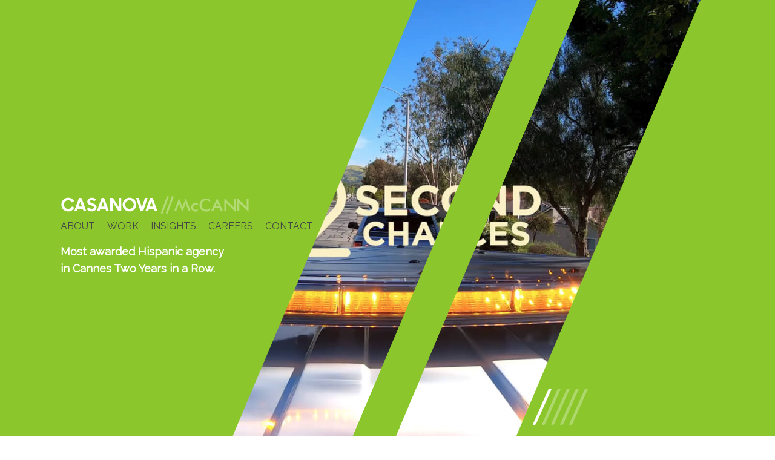

--- FILE ---
content_type: text/html; charset=utf-8
request_url: https://casanova.com/?utm_source=hubscore.io&utm_medium=referral
body_size: 4609
content:
<!DOCTYPE html>
<html xmlns="http://www.w3.org/1999/xhtml" xml:lang="en-gb" lang="en-gb" dir="ltr">
<head>
	<!-- Global site tag (gtag.js) - Google Analytics -->
	<script async src="https://www.googletagmanager.com/gtag/js?id=G-BL4MDHKM7K"></script>
	<script>
	  window.dataLayer = window.dataLayer || [];
	  function gtag(){dataLayer.push(arguments);}
	  gtag('js', new Date());	
	  gtag('config', 'G-BL4MDHKM7K');
	</script>
	<meta name="viewport" content="width=device-width, initial-scale=1.0, user-scalable=no"/>
		<link rel="icon" href="/images/icon/favicon.ico" type="image/x-icon" />
		<link rel='apple-touch-icon' sizes='256x256' href='/apple-touch-icon.png'>
	<link rel='icon' type='image/png' sizes='32x32' href='/favicon-32x32.png'>
	<link rel='icon' type='image/png' sizes='16x16' href='/favicon-16x16.png'>
	<link rel='manifest' href='/manifest.json'>
	<base href="https://casanova.com/" />
	<meta http-equiv="content-type" content="text/html; charset=utf-8" />
	<meta name="keywords" content="casanova, casanova mccann, mccann, ad agency, advertising, hispanic, total market, hispanic, advertising agency, multicultural marketing" />
	<meta name="rights" content="Casanova//McCann" />
	<meta name="description" content="The key to reaching Hispanic customers is having an agency on your side that is an expert at navigating Latinx culture to uncover unique opportunities to grow your business. One that’s fiercely committed to finding the right solutions to your problems." />
	<meta name="generator" content="Casanova // McCann" />
	<title>Casanova//McCann - Hispanic Advertising &amp; Multicultural Marketing</title>
	<link href="/templates/zprototype/favicon.ico" rel="shortcut icon" type="image/vnd.microsoft.icon" />
	<link href="/media/plg_system_jcepro/site/css/content.min.css?fe2b19f2ee347603dcb1ee4916167c1f" rel="stylesheet" type="text/css" />
	<link href="https://maxcdn.bootstrapcdn.com/bootstrap/3.4.1/css/bootstrap.min.css" rel="stylesheet" type="text/css" />
	<link href="/templates/zprototype/css/base.css" rel="stylesheet" type="text/css" />
	<link href="/templates/zprototype/css/styles.css" rel="stylesheet" type="text/css" />
	<script src="/media/jui/js/jquery.min.js?86f81253e23c812b3d2a1b8ef93e2379" type="text/javascript"></script>
	<script src="/media/jui/js/jquery-noconflict.js?86f81253e23c812b3d2a1b8ef93e2379" type="text/javascript"></script>
	<script src="/media/jui/js/jquery-migrate.min.js?86f81253e23c812b3d2a1b8ef93e2379" type="text/javascript"></script>
	<script src="https://maxcdn.bootstrapcdn.com/bootstrap/3.4.1/js/bootstrap.min.js" type="text/javascript"></script>
	<script src="/templates/zprototype/js/common.js" type="text/javascript"></script>
	<script src="/templates/zprototype/js/jquery.easing.1.3.js" type="text/javascript"></script>
	<script src="https://www.google.com/recaptcha/api.js?render=6LdHzVUaAAAAAKc42pS9fhV-z-4jpId-Oo-o0X8j" type="text/javascript"></script>
	<script src="/templates/zprototype/js/jquery.work.js" type="text/javascript"></script>
	<script type="text/javascript">
if (typeof window.grecaptcha !== 'undefined') { grecaptcha.ready(function() { grecaptcha.execute("6LdHzVUaAAAAAKc42pS9fhV-z-4jpId-Oo-o0X8j", {action:'homepage'});}); }
	</script>
	<meta property="og:title" content="Casanova//McCann" />
<meta property="og:description" content="We are C2B experts – we translate culture into business impact" />
<meta property="og:type" content="article" />
<meta property="og:url" content="https://casanova.com/" />
<meta property="og:image" content="http://casanova.com/images/og_images/casanova-og-image.jpg" />
<meta property="og:image:alt" content="Casanova//McCann Office Mural" />

	<style type="text/css">
		body{
			font-family:'Raleway','HelveticaNeue-Light', 'Helvetica Neue Light', 'Helvetica Neue', Helvetica, Arial, 'Lucida Grande', sans-serif;
			background-color:#FFF;
			color:#666666;
			line-height:1.6;
			font-size:18px;
		}
		
		a:link,
		a:visited{
			color:#F47340;
		}
		
		a:hover{
			color:rgb(85,85,85);
		}
		
		.dark-links a:link,
		.dark-links a:visited{
			color:rgb(225,225,225);
		}
		
		.canvas{
						margin-top:0;
					}
		
		.canvas .current.active a:link,
		.canvas .current.active a:visited{
			color:rgb(225,225,225);
		}
		
		.main{
			background-color:transparent;
		}
		
		.sidebar{
			background-color:transparent;
		}
		
		.navbar{
			min-height:0;
		}
		
		.navbar-default .navbar-nav>li>a{
			/* line-height:0; */
		}
		
		.navbar-default{
			background-color:#8BC72C;
		}
		
		#marquee-default{background-color:rgb(225,225,225)}
		
		.brand-color-1{
			background-color:rgb(225,225,225);
			color:#FFF;
		}
		
		.brand-color-2{
			background-color:rgb(225,225,225);
			color:#FFF;
		}
		
		.brand-color-3{
			background-color:rgb(225,225,225);
			color:#FFF;
		}
		
		.brand-color-4{
			background-color:rgb(225,225,225);
			color:#FFF;
		}
		
		.brand-color-5{
			background-color:rgb(225,225,225);
			color:#FFF;
		}
		
		.brand-color-6{
			background-color:rgb(225,225,225);
			color:#FFF;
		}
		
		.brand-color-1-bg{
			background-color:rgb(225,225,225);
		}
		
		.brand-color-2-bg{
			background-color:rgb(225,225,225);
		}
		
		.brand-color-3-bg{
			background-color:rgb(225,225,225);
		}
		
		.brand-color-4-bg{
			background-color:rgb(225,225,225);
			color:#FFF;
		}
		
		.brand-color-5-bg{
			background-color:rgb(225,225,225);
			color:#FFF;
		}
		
		.brand-color-6-bg{
			background-color:rgb(225,225,225);
			color:#FFF;
		}
		
		.brand-color-1-txt{
			color:rgb(225,225,225);
		}
		
		.brand-color-2-txt{
			color:rgb(225,225,225);
		}
		
		.brand-color-3-txt{
			color:rgb(225,225,225);
		}
		
		.brand-color-4-txt{
			color:rgb(225,225,225);
		}
		
		.brand-color-5-txt{
			color:rgb(225,225,225);
		}
		
		.btn-default{background-color:#FFFFFF;border-color:#CCCCCC}
		.btn-default:hover,
		.btn-default:focus{background-color:#E6E6E6;border-color:#ADADAD}
		
		.btn-primary,.btn-primary.disabled{background-color:#F47340;border-color:#F47340;}
		
		.btn-primary:hover,
		.btn-primary:focus,
		.nav>li>a.btn-primary:hover,
		.nav>li>a.btn-primary:focus{background-color:#A54E2B;border-color:#A54E2B}
		
		.btn-success{background-color:#5CB85C;border-color:#4CAE4C}
		.btn-success:hover,
		.btn-success:focus{background-color:#449D44;border-color:#398439}
		
		.btn-info{background-color:#5BC0dE;border-color:#46B8DA}
		.btn-info:hover,
		.btn-info:focus{background-color:#31B0D5;border-color:#269ABC}
		
		.btn-warning{background-color:#F0AD4E;border-color:#EEA236}
		.btn-warning:hover,
		.btn-warning:focus{background-color:#EC971F;border-color:#D58512}
		
		.btn-danger{background-color:#D9534F;border-color:#D43F3A}
		.btn-danger:hover,
		.btn-danger:focus{background-color:#C9302C;border-color:#AC2925}
		
		.pagination > .active > a, 
		.pagination > .active > span, 
		.pagination > .active > a:hover, 
		.pagination > .active > span:hover, 
		.pagination > .active > a:focus, 
		.pagination > .active > span:focus{background-color:rgb(225,225,225)}
		
		.pagination > li > a:hover, 
		.pagination > li > span:hover, 
		.pagination > li > a:focus, 
		.pagination > li > span:focus{background-color:rgb(225,225,225);color:#FFF}
		
				
		@media(max-width:991px){
		
			.navbar-default .navbar-offcanvas{
				
				background-color:rgb(225,225,225);
				
			}
			
			.dropdown-menu > li > a:hover, 
			.dropdown-menu > li > a:active,
			.dropdown-menu > li > a:focus,
			.dropdown-menu > .active > a,
			.dropdown-menu > .active > a:hover,
			.dropdown-menu > .active > a:active,
			.dropdown-menu > .active > a:focus{
				background-color:rgb(225,225,225);
				color:rgb(225,225,225)			}
			
			nav.utility-nav li.active > a:link,
			nav.utility-nav li.active > a:visited,
			nav.utility-nav a:hover,
			nav.utility-nav a:focus{
				color:#FFF;
				background-color:rgb(225,225,225);
				text-decoration:none;
			}
		
		}
		
	</style>
	
		
		<link rel="preconnect" href="https://fonts.gstatic.com">
	<link href="https://fonts.googleapis.com/css2?family=Raleway&family=Barlow+Condensed&family=Barlow:ital,wght@0,400;0,700;1,500;1,700&display=swap" rel="stylesheet" type="text/css">
		
	<script>
		var header_img = "";
		
		if( typeof header_img_article !== 'undefined' ){
			header_img = header_img_article;
		}
		
			</script>
	
</head>

<body id="home" class="content article article-9 en-gb ltr fluid-wrapper">	
	
		
	<div id="container" class="page">
	
		<header id="zheader" class="header navbar navbar-default navbar-fixed-top">
	
			<div class="navbar-header visible-xs">
				
				<div class="top-wrapper">
					
					<div class="container-fluid">
					
						
					
					</div>
				
				</div>
				
				<div class="container-fluid">
					
					<button type="button" class="navbar-toggle navbar-toggle-right collapsed" data-toggle="collapse" data-target="#off-canvas">
						<span class="navbar-toggle-icon">
							<span class="icon-bar"></span>
							<span class="icon-bar"></span>
							<span class="icon-bar"></span>
						</span>
						<span class="navbar-toggle-text">
						Menu						</span>
					</button>
					
										<a href="https://casanova.com/" title="Casanova//McCann Home" class="mobile-logo-img"><img src="/templates/zprototype/images/custom/casanova-mccann-logo-wht-full.svg" alt="Casanova//McCann" class="img-responsive" /></a>
										
				</div>
				
			</div>

						<div id="off-canvas" class="navbar-collapse mootools-noconflict collapse">
							
								<div id="main-menu" role="navigation">
									
					<ul class="znav list-unstyled ">
<li class="item-101 current active cm-logo"><a class="cm-logo" href="/" title="Casanova // McCann Home Page"  >Home</a></li><li class="item-105 parent"><a href="/about"  >About</a></li><li class="item-108"><a href="/work"  >Work</a></li><li class="item-310"><a href="/insights"  >Insights</a></li><li class="item-205 parent"><a href="/careers"  >Careers</a></li><li class="item-111"><a href="/contact"  >Contact</a></li></ul> 		
					
				</div>
												
			</div>
			
		</header>
		
		<div class="body">
			
			<div class="body-wrapper">
			
								<div class="marquee-wrapper">
					<div class="zwork-wrapper zwork-height">
	
		<div class="zwork-menu">
	<ul class="znav list-unstyled ">
<li class="item-101 current active cm-logo"><a class="cm-logo" href="/" title="Casanova // McCann Home Page"  >Home</a></li><li class="item-105 parent"><a href="/about"  >About</a></li><li class="item-108"><a href="/work"  >Work</a></li><li class="item-310"><a href="/insights"  >Insights</a></li><li class="item-205 parent"><a href="/careers"  >Careers</a></li><li class="item-111"><a href="/contact"  >Contact</a></li></ul> 		<div class="custom">
	<p style="padding-top:15px"><strong style="color:#FFF">Most awarded Hispanic agency <br />in Cannes Two Years in a Row.</strong></p></div>
	</div>
	
	<div class="zwork-close">
		<span></span>
		<span></span>
	</div>

	<div class="zwork-curtin-left zwork-height"></div>
	<div class="zwork-curtin-middle-left zwork-height"></div>
	<div class="zwork-curtin-middle-right zwork-height"></div>
	<div class="zwork-curtin-right zwork-height">
		
		<div class="zwork-controls">
					
			<span class="zwork-control" data-id="32" data-count="1"></span>
			
					
			<span class="zwork-control" data-id="8" data-count="2"></span>
			
					
			<span class="zwork-control" data-id="16" data-count="3"></span>
			
					
			<span class="zwork-control" data-id="14" data-count="4"></span>
			
					
			<span class="zwork-control" data-id="13" data-count="5"></span>
			
				</div>
		
	</div>
	
	<div class="zwork-container">
		
				<div data-id="32" data-count="1" class="zwork-item-wrapper zwork-height" style="background-image: url(/images/work/2nd-chances-lg.jpg);z-index:1;display:block">
			<a href="/work/second-chances">
				<div class="zwork-item-details" style="display:none;">
					<h2>2nd Chances</h2>
										<p>Donate Life California</p>
									</div>
			</a>
		</div>
				<div data-id="8" data-count="2" class="zwork-item-wrapper zwork-height" style="background-image: url(/images/work/dennys-oasis-2-lg.jpg);z-index:1;display:none">
			<a href="/work/dennys-oasis">
				<div class="zwork-item-details" style="display:none;">
					<h2>Camels vs Reindeer : Oasis</h2>
										<p>Denny's</p>
									</div>
			</a>
		</div>
				<div data-id="16" data-count="3" class="zwork-item-wrapper zwork-height" style="background-image: url(/images/work/nesquik-little-director-lg.jpg);z-index:1;display:none">
			<a href="/work/nesquik-little-director">
				<div class="zwork-item-details" style="display:none;">
					<h2>Little Director</h2>
										<p>Nesquik</p>
									</div>
			</a>
		</div>
				<div data-id="14" data-count="4" class="zwork-item-wrapper zwork-height" style="background-image: url(/images/work/nature-vallery-energy-lg.jpg);z-index:1;display:none">
			<a href="/work/nature-valley-energy">
				<div class="zwork-item-details" style="display:none;">
					<h2>Energy</h2>
										<p>Nature Valley</p>
									</div>
			</a>
		</div>
				<div data-id="13" data-count="5" class="zwork-item-wrapper zwork-height" style="background-image: url(/images/work/nescafe-coffee-with-stranger-ricky-lg.jpg);z-index:1;display:none">
			<a href="/work/nescafe-coffee-with-a-stranger">
				<div class="zwork-item-details" style="display:none;">
					<h2>Coffee with a Stranger</h2>
										<p>Nescafé</p>
									</div>
			</a>
		</div>
				
	</div>
	
	
	
</div>

<div class="zwork-controls-xs visible-xs"><span class="zwork-control-xs" data-id="32" data-count="1"></span><span class="zwork-control-xs" data-id="8" data-count="2"></span><span class="zwork-control-xs" data-id="16" data-count="3"></span><span class="zwork-control-xs" data-id="14" data-count="4"></span><span class="zwork-control-xs" data-id="13" data-count="5"></span></div>

<script>
	jQuery(function($){
		
		$(window).on('load', function(){
			
			var width 	= $(window).width();
			var height	= Math.round( (width/16) * 9 );
			
			
			
			
			if( $(window).width() > 768 ){
				
				$('.zwork-height').css( 'height', $(window).height() );			
				$('.zwork-curtin-middle-left, .zwork-curtin-middle-right').css( 'width', $('.zwork-curtin-left').width() + 270 );
				$('.zwork-curtin-right').css( 'left', ( $('.zwork-curtin-left').width() - 376 ) );
			
			}
			
		});
		
		$(document).ready(function(){
			
			$.fn.work({
				controls: $('span.zwork-control'),
				fadeTime:0.25,
				total:5,
				pauseTime:5,
				autoPlay:1
			});
			
		});
			
	});
</script>
				</div>
								
							
								
											
												
							
						


<div class="container content-container">
	
	<div class="row">
		
				
				
			
	</div>

</div>


						
											
									
										
										
					
					
						
						
						
			</div>
			
			<footer class="footer">
				
								
								
								<div id="footer" class="footer-main">
					<div class="container-fluid">
						<div class="row">
									<div class=" col-sm-6 col-sm-push-6 footer-sm">
			<div class="mod-inner">
						
				

<ul class="social-links list-unstyled list-inline">

<li class="sn-icon">
<a href="https://twitter.com/casanovamccann" title="Casanova//McCann on Twitter" target="_blank" rel="noopener"><img src="/modules/mod_zsocial_links/tmpl/images/twitter-icon-white.svg" title="Casanova//McCann on Twitter" alt="Twitter icon" width="24" height="24" />
</a></li>

<li class="sn-icon">
<a href="https://www.facebook.com/CasanovaMcCann/" title="Casanova//McCann on Facebook" target="_blank" rel="noopener"><img src="/modules/mod_zsocial_links/tmpl/images/facebook-icon-white.svg" title="Casanova//McCann on Facebook" alt="Facebook icon" width="24" height="24" />
</a></li>

<li class="sn-icon">
<a href="https://www.linkedin.com/company/casanova-mccann" title="Casanova//McCann on LinkedIn" target="_blank" rel="noopener"><img src="/modules/mod_zsocial_links/tmpl/images/linkedin-icon-white.svg" title="Casanova//McCann on LinkedIn" alt="LinkedIn icon" width="24" height="24"/>
</a></li>


<li class="sn-icon">
<a href="https://www.instagram.com/casanovamccann/" title="Casanova//McCann on Twitter" target="_blank" rel="noopener"><img src="/modules/mod_zsocial_links/tmpl/images/instagram-icon-white.svg" title="Casanova//McCann on Instagram" alt="Instagram icon" width="24" height="24" />
</a></li>




</ul>			</div>
		</div>

			<div class=" col-sm-6 col-sm-pull-6">
			<div class="mod-inner">
						
				<div class="custom">
	<div class="footer-logo"><img src="/templates/zprototype/images/custom/casanova-mccann-logo-wht-full.svg" alt="" class="img-responsive" />Hispanic Advertising Agency</div></div>
			</div>
		</div>

	
						</div>
					</div>
				</div>
								
				
				<div id="copyright" class="copyright">
					<div class="container-fluid">
						<div class="row">
							<div class="col-sm-6">
								&copy;2026 Casanova//McCann. All Rights Reserved.
							</div>
							
														<div class="col-sm-6">
										<div class="copyright-right">
			<div class="mod-inner">
						
				<ul class="list-inline menu ">
<li class="item-199"><a href="/ccpa-privacy-notice" >CCPA Privacy Notice</a></li><li class="item-104"><a href="/terms" >Terms of Use and Privacy</a></li><li class="item-123"><a href="/sitemap" >Sitemap</a></li></ul>			</div>
		</div>

	
							</div>
														
						</div>
					</div>
				</div>
				
			</footer>
			
		</div>
		
	</div>
		
</body>
</html>

--- FILE ---
content_type: text/html; charset=utf-8
request_url: https://www.google.com/recaptcha/api2/anchor?ar=1&k=6LdHzVUaAAAAAKc42pS9fhV-z-4jpId-Oo-o0X8j&co=aHR0cHM6Ly9jYXNhbm92YS5jb206NDQz&hl=en&v=PoyoqOPhxBO7pBk68S4YbpHZ&size=invisible&anchor-ms=20000&execute-ms=30000&cb=8d14da72r06t
body_size: 48737
content:
<!DOCTYPE HTML><html dir="ltr" lang="en"><head><meta http-equiv="Content-Type" content="text/html; charset=UTF-8">
<meta http-equiv="X-UA-Compatible" content="IE=edge">
<title>reCAPTCHA</title>
<style type="text/css">
/* cyrillic-ext */
@font-face {
  font-family: 'Roboto';
  font-style: normal;
  font-weight: 400;
  font-stretch: 100%;
  src: url(//fonts.gstatic.com/s/roboto/v48/KFO7CnqEu92Fr1ME7kSn66aGLdTylUAMa3GUBHMdazTgWw.woff2) format('woff2');
  unicode-range: U+0460-052F, U+1C80-1C8A, U+20B4, U+2DE0-2DFF, U+A640-A69F, U+FE2E-FE2F;
}
/* cyrillic */
@font-face {
  font-family: 'Roboto';
  font-style: normal;
  font-weight: 400;
  font-stretch: 100%;
  src: url(//fonts.gstatic.com/s/roboto/v48/KFO7CnqEu92Fr1ME7kSn66aGLdTylUAMa3iUBHMdazTgWw.woff2) format('woff2');
  unicode-range: U+0301, U+0400-045F, U+0490-0491, U+04B0-04B1, U+2116;
}
/* greek-ext */
@font-face {
  font-family: 'Roboto';
  font-style: normal;
  font-weight: 400;
  font-stretch: 100%;
  src: url(//fonts.gstatic.com/s/roboto/v48/KFO7CnqEu92Fr1ME7kSn66aGLdTylUAMa3CUBHMdazTgWw.woff2) format('woff2');
  unicode-range: U+1F00-1FFF;
}
/* greek */
@font-face {
  font-family: 'Roboto';
  font-style: normal;
  font-weight: 400;
  font-stretch: 100%;
  src: url(//fonts.gstatic.com/s/roboto/v48/KFO7CnqEu92Fr1ME7kSn66aGLdTylUAMa3-UBHMdazTgWw.woff2) format('woff2');
  unicode-range: U+0370-0377, U+037A-037F, U+0384-038A, U+038C, U+038E-03A1, U+03A3-03FF;
}
/* math */
@font-face {
  font-family: 'Roboto';
  font-style: normal;
  font-weight: 400;
  font-stretch: 100%;
  src: url(//fonts.gstatic.com/s/roboto/v48/KFO7CnqEu92Fr1ME7kSn66aGLdTylUAMawCUBHMdazTgWw.woff2) format('woff2');
  unicode-range: U+0302-0303, U+0305, U+0307-0308, U+0310, U+0312, U+0315, U+031A, U+0326-0327, U+032C, U+032F-0330, U+0332-0333, U+0338, U+033A, U+0346, U+034D, U+0391-03A1, U+03A3-03A9, U+03B1-03C9, U+03D1, U+03D5-03D6, U+03F0-03F1, U+03F4-03F5, U+2016-2017, U+2034-2038, U+203C, U+2040, U+2043, U+2047, U+2050, U+2057, U+205F, U+2070-2071, U+2074-208E, U+2090-209C, U+20D0-20DC, U+20E1, U+20E5-20EF, U+2100-2112, U+2114-2115, U+2117-2121, U+2123-214F, U+2190, U+2192, U+2194-21AE, U+21B0-21E5, U+21F1-21F2, U+21F4-2211, U+2213-2214, U+2216-22FF, U+2308-230B, U+2310, U+2319, U+231C-2321, U+2336-237A, U+237C, U+2395, U+239B-23B7, U+23D0, U+23DC-23E1, U+2474-2475, U+25AF, U+25B3, U+25B7, U+25BD, U+25C1, U+25CA, U+25CC, U+25FB, U+266D-266F, U+27C0-27FF, U+2900-2AFF, U+2B0E-2B11, U+2B30-2B4C, U+2BFE, U+3030, U+FF5B, U+FF5D, U+1D400-1D7FF, U+1EE00-1EEFF;
}
/* symbols */
@font-face {
  font-family: 'Roboto';
  font-style: normal;
  font-weight: 400;
  font-stretch: 100%;
  src: url(//fonts.gstatic.com/s/roboto/v48/KFO7CnqEu92Fr1ME7kSn66aGLdTylUAMaxKUBHMdazTgWw.woff2) format('woff2');
  unicode-range: U+0001-000C, U+000E-001F, U+007F-009F, U+20DD-20E0, U+20E2-20E4, U+2150-218F, U+2190, U+2192, U+2194-2199, U+21AF, U+21E6-21F0, U+21F3, U+2218-2219, U+2299, U+22C4-22C6, U+2300-243F, U+2440-244A, U+2460-24FF, U+25A0-27BF, U+2800-28FF, U+2921-2922, U+2981, U+29BF, U+29EB, U+2B00-2BFF, U+4DC0-4DFF, U+FFF9-FFFB, U+10140-1018E, U+10190-1019C, U+101A0, U+101D0-101FD, U+102E0-102FB, U+10E60-10E7E, U+1D2C0-1D2D3, U+1D2E0-1D37F, U+1F000-1F0FF, U+1F100-1F1AD, U+1F1E6-1F1FF, U+1F30D-1F30F, U+1F315, U+1F31C, U+1F31E, U+1F320-1F32C, U+1F336, U+1F378, U+1F37D, U+1F382, U+1F393-1F39F, U+1F3A7-1F3A8, U+1F3AC-1F3AF, U+1F3C2, U+1F3C4-1F3C6, U+1F3CA-1F3CE, U+1F3D4-1F3E0, U+1F3ED, U+1F3F1-1F3F3, U+1F3F5-1F3F7, U+1F408, U+1F415, U+1F41F, U+1F426, U+1F43F, U+1F441-1F442, U+1F444, U+1F446-1F449, U+1F44C-1F44E, U+1F453, U+1F46A, U+1F47D, U+1F4A3, U+1F4B0, U+1F4B3, U+1F4B9, U+1F4BB, U+1F4BF, U+1F4C8-1F4CB, U+1F4D6, U+1F4DA, U+1F4DF, U+1F4E3-1F4E6, U+1F4EA-1F4ED, U+1F4F7, U+1F4F9-1F4FB, U+1F4FD-1F4FE, U+1F503, U+1F507-1F50B, U+1F50D, U+1F512-1F513, U+1F53E-1F54A, U+1F54F-1F5FA, U+1F610, U+1F650-1F67F, U+1F687, U+1F68D, U+1F691, U+1F694, U+1F698, U+1F6AD, U+1F6B2, U+1F6B9-1F6BA, U+1F6BC, U+1F6C6-1F6CF, U+1F6D3-1F6D7, U+1F6E0-1F6EA, U+1F6F0-1F6F3, U+1F6F7-1F6FC, U+1F700-1F7FF, U+1F800-1F80B, U+1F810-1F847, U+1F850-1F859, U+1F860-1F887, U+1F890-1F8AD, U+1F8B0-1F8BB, U+1F8C0-1F8C1, U+1F900-1F90B, U+1F93B, U+1F946, U+1F984, U+1F996, U+1F9E9, U+1FA00-1FA6F, U+1FA70-1FA7C, U+1FA80-1FA89, U+1FA8F-1FAC6, U+1FACE-1FADC, U+1FADF-1FAE9, U+1FAF0-1FAF8, U+1FB00-1FBFF;
}
/* vietnamese */
@font-face {
  font-family: 'Roboto';
  font-style: normal;
  font-weight: 400;
  font-stretch: 100%;
  src: url(//fonts.gstatic.com/s/roboto/v48/KFO7CnqEu92Fr1ME7kSn66aGLdTylUAMa3OUBHMdazTgWw.woff2) format('woff2');
  unicode-range: U+0102-0103, U+0110-0111, U+0128-0129, U+0168-0169, U+01A0-01A1, U+01AF-01B0, U+0300-0301, U+0303-0304, U+0308-0309, U+0323, U+0329, U+1EA0-1EF9, U+20AB;
}
/* latin-ext */
@font-face {
  font-family: 'Roboto';
  font-style: normal;
  font-weight: 400;
  font-stretch: 100%;
  src: url(//fonts.gstatic.com/s/roboto/v48/KFO7CnqEu92Fr1ME7kSn66aGLdTylUAMa3KUBHMdazTgWw.woff2) format('woff2');
  unicode-range: U+0100-02BA, U+02BD-02C5, U+02C7-02CC, U+02CE-02D7, U+02DD-02FF, U+0304, U+0308, U+0329, U+1D00-1DBF, U+1E00-1E9F, U+1EF2-1EFF, U+2020, U+20A0-20AB, U+20AD-20C0, U+2113, U+2C60-2C7F, U+A720-A7FF;
}
/* latin */
@font-face {
  font-family: 'Roboto';
  font-style: normal;
  font-weight: 400;
  font-stretch: 100%;
  src: url(//fonts.gstatic.com/s/roboto/v48/KFO7CnqEu92Fr1ME7kSn66aGLdTylUAMa3yUBHMdazQ.woff2) format('woff2');
  unicode-range: U+0000-00FF, U+0131, U+0152-0153, U+02BB-02BC, U+02C6, U+02DA, U+02DC, U+0304, U+0308, U+0329, U+2000-206F, U+20AC, U+2122, U+2191, U+2193, U+2212, U+2215, U+FEFF, U+FFFD;
}
/* cyrillic-ext */
@font-face {
  font-family: 'Roboto';
  font-style: normal;
  font-weight: 500;
  font-stretch: 100%;
  src: url(//fonts.gstatic.com/s/roboto/v48/KFO7CnqEu92Fr1ME7kSn66aGLdTylUAMa3GUBHMdazTgWw.woff2) format('woff2');
  unicode-range: U+0460-052F, U+1C80-1C8A, U+20B4, U+2DE0-2DFF, U+A640-A69F, U+FE2E-FE2F;
}
/* cyrillic */
@font-face {
  font-family: 'Roboto';
  font-style: normal;
  font-weight: 500;
  font-stretch: 100%;
  src: url(//fonts.gstatic.com/s/roboto/v48/KFO7CnqEu92Fr1ME7kSn66aGLdTylUAMa3iUBHMdazTgWw.woff2) format('woff2');
  unicode-range: U+0301, U+0400-045F, U+0490-0491, U+04B0-04B1, U+2116;
}
/* greek-ext */
@font-face {
  font-family: 'Roboto';
  font-style: normal;
  font-weight: 500;
  font-stretch: 100%;
  src: url(//fonts.gstatic.com/s/roboto/v48/KFO7CnqEu92Fr1ME7kSn66aGLdTylUAMa3CUBHMdazTgWw.woff2) format('woff2');
  unicode-range: U+1F00-1FFF;
}
/* greek */
@font-face {
  font-family: 'Roboto';
  font-style: normal;
  font-weight: 500;
  font-stretch: 100%;
  src: url(//fonts.gstatic.com/s/roboto/v48/KFO7CnqEu92Fr1ME7kSn66aGLdTylUAMa3-UBHMdazTgWw.woff2) format('woff2');
  unicode-range: U+0370-0377, U+037A-037F, U+0384-038A, U+038C, U+038E-03A1, U+03A3-03FF;
}
/* math */
@font-face {
  font-family: 'Roboto';
  font-style: normal;
  font-weight: 500;
  font-stretch: 100%;
  src: url(//fonts.gstatic.com/s/roboto/v48/KFO7CnqEu92Fr1ME7kSn66aGLdTylUAMawCUBHMdazTgWw.woff2) format('woff2');
  unicode-range: U+0302-0303, U+0305, U+0307-0308, U+0310, U+0312, U+0315, U+031A, U+0326-0327, U+032C, U+032F-0330, U+0332-0333, U+0338, U+033A, U+0346, U+034D, U+0391-03A1, U+03A3-03A9, U+03B1-03C9, U+03D1, U+03D5-03D6, U+03F0-03F1, U+03F4-03F5, U+2016-2017, U+2034-2038, U+203C, U+2040, U+2043, U+2047, U+2050, U+2057, U+205F, U+2070-2071, U+2074-208E, U+2090-209C, U+20D0-20DC, U+20E1, U+20E5-20EF, U+2100-2112, U+2114-2115, U+2117-2121, U+2123-214F, U+2190, U+2192, U+2194-21AE, U+21B0-21E5, U+21F1-21F2, U+21F4-2211, U+2213-2214, U+2216-22FF, U+2308-230B, U+2310, U+2319, U+231C-2321, U+2336-237A, U+237C, U+2395, U+239B-23B7, U+23D0, U+23DC-23E1, U+2474-2475, U+25AF, U+25B3, U+25B7, U+25BD, U+25C1, U+25CA, U+25CC, U+25FB, U+266D-266F, U+27C0-27FF, U+2900-2AFF, U+2B0E-2B11, U+2B30-2B4C, U+2BFE, U+3030, U+FF5B, U+FF5D, U+1D400-1D7FF, U+1EE00-1EEFF;
}
/* symbols */
@font-face {
  font-family: 'Roboto';
  font-style: normal;
  font-weight: 500;
  font-stretch: 100%;
  src: url(//fonts.gstatic.com/s/roboto/v48/KFO7CnqEu92Fr1ME7kSn66aGLdTylUAMaxKUBHMdazTgWw.woff2) format('woff2');
  unicode-range: U+0001-000C, U+000E-001F, U+007F-009F, U+20DD-20E0, U+20E2-20E4, U+2150-218F, U+2190, U+2192, U+2194-2199, U+21AF, U+21E6-21F0, U+21F3, U+2218-2219, U+2299, U+22C4-22C6, U+2300-243F, U+2440-244A, U+2460-24FF, U+25A0-27BF, U+2800-28FF, U+2921-2922, U+2981, U+29BF, U+29EB, U+2B00-2BFF, U+4DC0-4DFF, U+FFF9-FFFB, U+10140-1018E, U+10190-1019C, U+101A0, U+101D0-101FD, U+102E0-102FB, U+10E60-10E7E, U+1D2C0-1D2D3, U+1D2E0-1D37F, U+1F000-1F0FF, U+1F100-1F1AD, U+1F1E6-1F1FF, U+1F30D-1F30F, U+1F315, U+1F31C, U+1F31E, U+1F320-1F32C, U+1F336, U+1F378, U+1F37D, U+1F382, U+1F393-1F39F, U+1F3A7-1F3A8, U+1F3AC-1F3AF, U+1F3C2, U+1F3C4-1F3C6, U+1F3CA-1F3CE, U+1F3D4-1F3E0, U+1F3ED, U+1F3F1-1F3F3, U+1F3F5-1F3F7, U+1F408, U+1F415, U+1F41F, U+1F426, U+1F43F, U+1F441-1F442, U+1F444, U+1F446-1F449, U+1F44C-1F44E, U+1F453, U+1F46A, U+1F47D, U+1F4A3, U+1F4B0, U+1F4B3, U+1F4B9, U+1F4BB, U+1F4BF, U+1F4C8-1F4CB, U+1F4D6, U+1F4DA, U+1F4DF, U+1F4E3-1F4E6, U+1F4EA-1F4ED, U+1F4F7, U+1F4F9-1F4FB, U+1F4FD-1F4FE, U+1F503, U+1F507-1F50B, U+1F50D, U+1F512-1F513, U+1F53E-1F54A, U+1F54F-1F5FA, U+1F610, U+1F650-1F67F, U+1F687, U+1F68D, U+1F691, U+1F694, U+1F698, U+1F6AD, U+1F6B2, U+1F6B9-1F6BA, U+1F6BC, U+1F6C6-1F6CF, U+1F6D3-1F6D7, U+1F6E0-1F6EA, U+1F6F0-1F6F3, U+1F6F7-1F6FC, U+1F700-1F7FF, U+1F800-1F80B, U+1F810-1F847, U+1F850-1F859, U+1F860-1F887, U+1F890-1F8AD, U+1F8B0-1F8BB, U+1F8C0-1F8C1, U+1F900-1F90B, U+1F93B, U+1F946, U+1F984, U+1F996, U+1F9E9, U+1FA00-1FA6F, U+1FA70-1FA7C, U+1FA80-1FA89, U+1FA8F-1FAC6, U+1FACE-1FADC, U+1FADF-1FAE9, U+1FAF0-1FAF8, U+1FB00-1FBFF;
}
/* vietnamese */
@font-face {
  font-family: 'Roboto';
  font-style: normal;
  font-weight: 500;
  font-stretch: 100%;
  src: url(//fonts.gstatic.com/s/roboto/v48/KFO7CnqEu92Fr1ME7kSn66aGLdTylUAMa3OUBHMdazTgWw.woff2) format('woff2');
  unicode-range: U+0102-0103, U+0110-0111, U+0128-0129, U+0168-0169, U+01A0-01A1, U+01AF-01B0, U+0300-0301, U+0303-0304, U+0308-0309, U+0323, U+0329, U+1EA0-1EF9, U+20AB;
}
/* latin-ext */
@font-face {
  font-family: 'Roboto';
  font-style: normal;
  font-weight: 500;
  font-stretch: 100%;
  src: url(//fonts.gstatic.com/s/roboto/v48/KFO7CnqEu92Fr1ME7kSn66aGLdTylUAMa3KUBHMdazTgWw.woff2) format('woff2');
  unicode-range: U+0100-02BA, U+02BD-02C5, U+02C7-02CC, U+02CE-02D7, U+02DD-02FF, U+0304, U+0308, U+0329, U+1D00-1DBF, U+1E00-1E9F, U+1EF2-1EFF, U+2020, U+20A0-20AB, U+20AD-20C0, U+2113, U+2C60-2C7F, U+A720-A7FF;
}
/* latin */
@font-face {
  font-family: 'Roboto';
  font-style: normal;
  font-weight: 500;
  font-stretch: 100%;
  src: url(//fonts.gstatic.com/s/roboto/v48/KFO7CnqEu92Fr1ME7kSn66aGLdTylUAMa3yUBHMdazQ.woff2) format('woff2');
  unicode-range: U+0000-00FF, U+0131, U+0152-0153, U+02BB-02BC, U+02C6, U+02DA, U+02DC, U+0304, U+0308, U+0329, U+2000-206F, U+20AC, U+2122, U+2191, U+2193, U+2212, U+2215, U+FEFF, U+FFFD;
}
/* cyrillic-ext */
@font-face {
  font-family: 'Roboto';
  font-style: normal;
  font-weight: 900;
  font-stretch: 100%;
  src: url(//fonts.gstatic.com/s/roboto/v48/KFO7CnqEu92Fr1ME7kSn66aGLdTylUAMa3GUBHMdazTgWw.woff2) format('woff2');
  unicode-range: U+0460-052F, U+1C80-1C8A, U+20B4, U+2DE0-2DFF, U+A640-A69F, U+FE2E-FE2F;
}
/* cyrillic */
@font-face {
  font-family: 'Roboto';
  font-style: normal;
  font-weight: 900;
  font-stretch: 100%;
  src: url(//fonts.gstatic.com/s/roboto/v48/KFO7CnqEu92Fr1ME7kSn66aGLdTylUAMa3iUBHMdazTgWw.woff2) format('woff2');
  unicode-range: U+0301, U+0400-045F, U+0490-0491, U+04B0-04B1, U+2116;
}
/* greek-ext */
@font-face {
  font-family: 'Roboto';
  font-style: normal;
  font-weight: 900;
  font-stretch: 100%;
  src: url(//fonts.gstatic.com/s/roboto/v48/KFO7CnqEu92Fr1ME7kSn66aGLdTylUAMa3CUBHMdazTgWw.woff2) format('woff2');
  unicode-range: U+1F00-1FFF;
}
/* greek */
@font-face {
  font-family: 'Roboto';
  font-style: normal;
  font-weight: 900;
  font-stretch: 100%;
  src: url(//fonts.gstatic.com/s/roboto/v48/KFO7CnqEu92Fr1ME7kSn66aGLdTylUAMa3-UBHMdazTgWw.woff2) format('woff2');
  unicode-range: U+0370-0377, U+037A-037F, U+0384-038A, U+038C, U+038E-03A1, U+03A3-03FF;
}
/* math */
@font-face {
  font-family: 'Roboto';
  font-style: normal;
  font-weight: 900;
  font-stretch: 100%;
  src: url(//fonts.gstatic.com/s/roboto/v48/KFO7CnqEu92Fr1ME7kSn66aGLdTylUAMawCUBHMdazTgWw.woff2) format('woff2');
  unicode-range: U+0302-0303, U+0305, U+0307-0308, U+0310, U+0312, U+0315, U+031A, U+0326-0327, U+032C, U+032F-0330, U+0332-0333, U+0338, U+033A, U+0346, U+034D, U+0391-03A1, U+03A3-03A9, U+03B1-03C9, U+03D1, U+03D5-03D6, U+03F0-03F1, U+03F4-03F5, U+2016-2017, U+2034-2038, U+203C, U+2040, U+2043, U+2047, U+2050, U+2057, U+205F, U+2070-2071, U+2074-208E, U+2090-209C, U+20D0-20DC, U+20E1, U+20E5-20EF, U+2100-2112, U+2114-2115, U+2117-2121, U+2123-214F, U+2190, U+2192, U+2194-21AE, U+21B0-21E5, U+21F1-21F2, U+21F4-2211, U+2213-2214, U+2216-22FF, U+2308-230B, U+2310, U+2319, U+231C-2321, U+2336-237A, U+237C, U+2395, U+239B-23B7, U+23D0, U+23DC-23E1, U+2474-2475, U+25AF, U+25B3, U+25B7, U+25BD, U+25C1, U+25CA, U+25CC, U+25FB, U+266D-266F, U+27C0-27FF, U+2900-2AFF, U+2B0E-2B11, U+2B30-2B4C, U+2BFE, U+3030, U+FF5B, U+FF5D, U+1D400-1D7FF, U+1EE00-1EEFF;
}
/* symbols */
@font-face {
  font-family: 'Roboto';
  font-style: normal;
  font-weight: 900;
  font-stretch: 100%;
  src: url(//fonts.gstatic.com/s/roboto/v48/KFO7CnqEu92Fr1ME7kSn66aGLdTylUAMaxKUBHMdazTgWw.woff2) format('woff2');
  unicode-range: U+0001-000C, U+000E-001F, U+007F-009F, U+20DD-20E0, U+20E2-20E4, U+2150-218F, U+2190, U+2192, U+2194-2199, U+21AF, U+21E6-21F0, U+21F3, U+2218-2219, U+2299, U+22C4-22C6, U+2300-243F, U+2440-244A, U+2460-24FF, U+25A0-27BF, U+2800-28FF, U+2921-2922, U+2981, U+29BF, U+29EB, U+2B00-2BFF, U+4DC0-4DFF, U+FFF9-FFFB, U+10140-1018E, U+10190-1019C, U+101A0, U+101D0-101FD, U+102E0-102FB, U+10E60-10E7E, U+1D2C0-1D2D3, U+1D2E0-1D37F, U+1F000-1F0FF, U+1F100-1F1AD, U+1F1E6-1F1FF, U+1F30D-1F30F, U+1F315, U+1F31C, U+1F31E, U+1F320-1F32C, U+1F336, U+1F378, U+1F37D, U+1F382, U+1F393-1F39F, U+1F3A7-1F3A8, U+1F3AC-1F3AF, U+1F3C2, U+1F3C4-1F3C6, U+1F3CA-1F3CE, U+1F3D4-1F3E0, U+1F3ED, U+1F3F1-1F3F3, U+1F3F5-1F3F7, U+1F408, U+1F415, U+1F41F, U+1F426, U+1F43F, U+1F441-1F442, U+1F444, U+1F446-1F449, U+1F44C-1F44E, U+1F453, U+1F46A, U+1F47D, U+1F4A3, U+1F4B0, U+1F4B3, U+1F4B9, U+1F4BB, U+1F4BF, U+1F4C8-1F4CB, U+1F4D6, U+1F4DA, U+1F4DF, U+1F4E3-1F4E6, U+1F4EA-1F4ED, U+1F4F7, U+1F4F9-1F4FB, U+1F4FD-1F4FE, U+1F503, U+1F507-1F50B, U+1F50D, U+1F512-1F513, U+1F53E-1F54A, U+1F54F-1F5FA, U+1F610, U+1F650-1F67F, U+1F687, U+1F68D, U+1F691, U+1F694, U+1F698, U+1F6AD, U+1F6B2, U+1F6B9-1F6BA, U+1F6BC, U+1F6C6-1F6CF, U+1F6D3-1F6D7, U+1F6E0-1F6EA, U+1F6F0-1F6F3, U+1F6F7-1F6FC, U+1F700-1F7FF, U+1F800-1F80B, U+1F810-1F847, U+1F850-1F859, U+1F860-1F887, U+1F890-1F8AD, U+1F8B0-1F8BB, U+1F8C0-1F8C1, U+1F900-1F90B, U+1F93B, U+1F946, U+1F984, U+1F996, U+1F9E9, U+1FA00-1FA6F, U+1FA70-1FA7C, U+1FA80-1FA89, U+1FA8F-1FAC6, U+1FACE-1FADC, U+1FADF-1FAE9, U+1FAF0-1FAF8, U+1FB00-1FBFF;
}
/* vietnamese */
@font-face {
  font-family: 'Roboto';
  font-style: normal;
  font-weight: 900;
  font-stretch: 100%;
  src: url(//fonts.gstatic.com/s/roboto/v48/KFO7CnqEu92Fr1ME7kSn66aGLdTylUAMa3OUBHMdazTgWw.woff2) format('woff2');
  unicode-range: U+0102-0103, U+0110-0111, U+0128-0129, U+0168-0169, U+01A0-01A1, U+01AF-01B0, U+0300-0301, U+0303-0304, U+0308-0309, U+0323, U+0329, U+1EA0-1EF9, U+20AB;
}
/* latin-ext */
@font-face {
  font-family: 'Roboto';
  font-style: normal;
  font-weight: 900;
  font-stretch: 100%;
  src: url(//fonts.gstatic.com/s/roboto/v48/KFO7CnqEu92Fr1ME7kSn66aGLdTylUAMa3KUBHMdazTgWw.woff2) format('woff2');
  unicode-range: U+0100-02BA, U+02BD-02C5, U+02C7-02CC, U+02CE-02D7, U+02DD-02FF, U+0304, U+0308, U+0329, U+1D00-1DBF, U+1E00-1E9F, U+1EF2-1EFF, U+2020, U+20A0-20AB, U+20AD-20C0, U+2113, U+2C60-2C7F, U+A720-A7FF;
}
/* latin */
@font-face {
  font-family: 'Roboto';
  font-style: normal;
  font-weight: 900;
  font-stretch: 100%;
  src: url(//fonts.gstatic.com/s/roboto/v48/KFO7CnqEu92Fr1ME7kSn66aGLdTylUAMa3yUBHMdazQ.woff2) format('woff2');
  unicode-range: U+0000-00FF, U+0131, U+0152-0153, U+02BB-02BC, U+02C6, U+02DA, U+02DC, U+0304, U+0308, U+0329, U+2000-206F, U+20AC, U+2122, U+2191, U+2193, U+2212, U+2215, U+FEFF, U+FFFD;
}

</style>
<link rel="stylesheet" type="text/css" href="https://www.gstatic.com/recaptcha/releases/PoyoqOPhxBO7pBk68S4YbpHZ/styles__ltr.css">
<script nonce="w7TthRhsTuFi9XwVrNsvkw" type="text/javascript">window['__recaptcha_api'] = 'https://www.google.com/recaptcha/api2/';</script>
<script type="text/javascript" src="https://www.gstatic.com/recaptcha/releases/PoyoqOPhxBO7pBk68S4YbpHZ/recaptcha__en.js" nonce="w7TthRhsTuFi9XwVrNsvkw">
      
    </script></head>
<body><div id="rc-anchor-alert" class="rc-anchor-alert"></div>
<input type="hidden" id="recaptcha-token" value="[base64]">
<script type="text/javascript" nonce="w7TthRhsTuFi9XwVrNsvkw">
      recaptcha.anchor.Main.init("[\x22ainput\x22,[\x22bgdata\x22,\x22\x22,\[base64]/[base64]/[base64]/KE4oMTI0LHYsdi5HKSxMWihsLHYpKTpOKDEyNCx2LGwpLFYpLHYpLFQpKSxGKDE3MSx2KX0scjc9ZnVuY3Rpb24obCl7cmV0dXJuIGx9LEM9ZnVuY3Rpb24obCxWLHYpe04odixsLFYpLFZbYWtdPTI3OTZ9LG49ZnVuY3Rpb24obCxWKXtWLlg9KChWLlg/[base64]/[base64]/[base64]/[base64]/[base64]/[base64]/[base64]/[base64]/[base64]/[base64]/[base64]\\u003d\x22,\[base64]\\u003d\\u003d\x22,\x22YsOzwq1Ef3ZHw7tRB3LDoMObw6jDo8OZFVrCgDbDlkTChsOowq8GUCHDp8Oxw6xXw7vDt14oCcKJw7EaCTfDsnJMwqHCo8OLM8KcVcKVw6A1U8Ogw53DucOkw7JMbMKPw4DDpBZ4TMKMwoTCil7CkMKeSXN+ecOBIsKZw4VrCsK3wpQzUVksw6sjwr01w5/ChQ3DssKHOEwcwpUTw5QRwpgRw5ZhJsKkbcKaVcORwoQww4o3wrrDgH96wq51w6nCuBnCkiYLbj9+w4tUGsKVwrDCgsOOwo7DrsKdw5Enwoxmw6Zuw4EEw4zCkFTCkcKUNsK+Q11/e8KRwoh/T8OBLBpWXcO2cQvCtwIUwq9hTsK9JGnCvzfCosKaJcO/w6/DjELDqiHDlilnOsOBw4jCnUlTVkPCkMKUDMK7w68Qw5Fhw7HCp8KODnQ+J3l6CcKIRsOSFcOCV8OyXyN/AjdqwpkLG8KEfcKHScOEwovDl8Omw5U0wqvCshYiw4gWw7HCjcKKQ8KjDE80wqzCpRQ6a1FMXTYgw4t/[base64]/wpTCv0UAw6tSccOSwpwlwrA0WR1lwpYdERkfAxTCmsO1w5AGw4XCjlRvFsK6acKRwqlVDi3CkyYMw7cBBcOnwotHBE/[base64]/[base64]/CuT/CpV0dbXvCoMOOLFNvYW1Kw7fDqsOkPMOow6oiw68FKENoR8OZG8K0w5TDmsKsG8KwwpwHwoXDqC7DgMOaw7XDnG4XwqgYwrLDnMKEHVo7B8OuC8KISsO1w45Vw7ApBwnDuHN9UsKxwosfwrbDkQfCnwfDjBzCksO7wq3DjsOYeCcfXsOlw5bDgsORw4/Cu8OoJkjCgVfDscKsXcKcw5tJwonCq8O3wrZowr94UQslw4/CisOeIcOAw6lXwo/DminClQXCsMKiw6DDlcOoTcKqw60fwp7CjcOSwrY1wqfDqCDDiRfDr3EFwo7Dm2nCmSZAfcKBecOTw7B9w4jDmsOFbsKnOHQub8Ohw73Cq8O4wo/Du8KmwpTCp8O9IcOCZQnCi0LDrcOWwq/DvcORwozCksKvK8Ozw581dm13J3TCrMOic8Ogw6p2w7Qmw6bDhsKdw7VMw7nDgcKXZ8KZw7xzw5VgDsOmYkPCvVvCiyJ6w6LChMOkGgPDlgwPHmfDgMKMb8O3wpJHw7HCusKueSZ8fsKaOGMxeMOmTSHCoHkywpzCni1Iw4PCti/CiGM5wpgxw7bDvcOGw5PDiQU8VMKTAsKdan5+ZmLDrDbCqMOwwoPDtzNSwo/CkcKMXsOcLsOYA8OAw6rCgWbDh8O3w6Rsw4Bxw43CsCvCgC43EsOowqPCvMKNw5QeZ8OmwoXChsOrL0vDoBXDrCnDgFEVfXjDhMOHwpdSImDDsVp7LgIJwoNzw4XCohV1TcOOw6xhX8KnaCQ0w7YjbMOKw5UOwqlPOWRabsOxwrhPSX3DtMKgVMOKw6k+NsK9woUWaU/[base64]/CpcOvWyXDh27CjQvCqCsnw5DDv2HDmzLDsGnCt8KXw4vCi2U5WsOtwqrDri9iwrnDgDbChC3DmcKnTMK9TUnDncO1wrrDpkjDpT0Gwrp/wpTDhsKZK8Klc8O5e8OlwrZ2w4xHwqgRwpMdw7PDuG7DkcKKworDpsKPw4vDt8OIw790YDXDrHFZw6AgHMO8wopPfMOXQWB0wpcbwrh0wo/DvlfDqSPDv3TDjEALWy1TO8KYbDjCpcOJwpxKMMOlCsOkw4rCsk/Cv8Oge8Oaw7EzwrQQMwgew49lwrcdYsOoIMOCSU4hwq7DisOOwpLCusKUCcOqw5nDg8OjTMK/[base64]/L8KHGcOteAEwwoTCpiDCssOXKsKUw6jDv8OEwoAxw4jCrmvCg8ONw7zClkPCpMK3wqVxw6DDqh5Xw65QP3TDs8KuwqDCoTU/cMOlXMKHJxtmA3HDjMOfw4zCmcKuwqxjwo7DnsKKfzYuwrrCrU/CqsK7wpwYP8KgwqHDsMKkNyLDk8KZR1jCmyc7woHDhjwiw6NAwpogw7AUw5bDncOpKMK2w7V0ZhcwdMKpw4FAwqFKZydpBw7DtH7Cg0Nfw53DiRF5NVpiwo97wo/DoMOvccKQw5PCi8KuPcOkO8OKwqgHw77CrmZ2wqMGwphHE8OJw47CucKhTVDCoMOSwq0PPcOfwpbCrsKYLsORwqc4WCrDvBoWwpPCsWfDk8OwZcKZESAgwrzCjDtjw7BqcsOxbWjDscK9wqATwp3DtMOHZMObw6FHaMKhJsOgw7Eaw4FfwrvCpMOgwqMSw4vCqcKbwp/DmMKABsOMw4ImZ2pkRcKJSFXCoEPDvRjDk8KjK1gRw7h7w48Mwq7CuzoYwrbCssKEwrZ+AcO7wpvCt0UJwpclal/CgD0Zw59IFQRiWDHDgyNuEX9hw4Vjw4BQw5/CrcO/[base64]/Dk1/[base64]/DoMOZHMKVSMKaHSAIw69ZwpPCjyVvdsOIwq03wpnDg8KSDAzDssOKwrJcEnnClClQwqvDmFvDm8OwI8Kpe8OML8OYXwnCgnI9TsO0YcOfwpvCnlEsKcOrwoZEICHChMOdwpbDvcOwSE9jwpzCsXHDvwEXw44kw4lpw6/[base64]/DvsKpw48wwpMewonDqcKaw53CmUvDucKVQCxqGHhhwpV+w6BpRcOtw6vDj1UnOxLDgsKrwqNDwrIed8K8w7h2THHCm1wJwoMtwqDCkyHDgTwKw43DvWzCgjzCpsOWw6kjN1g0w5lhK8KGVcKAw6HCpFHCugvCvRTDisKiw5/DkMOPJMOACsOtwrlfwpMaNVhiTcO/[base64]/[base64]/CisKGIjR2fMKoZwwmwq12LAoJS0hjM1Aiwq3DusKpwpnDjVzDkQNzwpQQw7rCgX/[base64]/DngXDhcK+w4fDl1xxa8OvVcK8SwxhRcKiw7sewowKESvDgcO5FScLD8KQwobCsyByw491AlU9Zm7Drz7CpMKqwpXDmsOyM1LDvMO3w6fDrMKPGQ9qLm/CtcOmc3/CnwE3wptmw7F5MUbDu8OnwoRtRGVnIsKPw6ZrNsKjw4pPOzRlLyzCh3ELWMOuwo5mwoLCuiXDvMOTwoNUQ8KmemF4LFIkwpzDosOUUMK7w4/DhDJaSmDCmUgDwpR2w6LCi3xbfRdvwqHClysGKEU6C8OlQ8O3w48Zw6PDmwfCo0NLw7PDjGspw5fDmgIaN8OPwoJdw5LDm8O/w4zCqsOQCMOEw4vDt1cyw5pww7piH8KdGsKiwptzbMOFwpgfwr5AXMOQw7Q/AHXDucOAwoxgw7Y6RMKeD8OqwrrDhMOUfE5NWC/[base64]/[base64]/DixYdwofDucO9AhXCs8O7Y8KIMcOJwp7DqBdYwpbCnn0oD1zDkMOra3lyawx+wqRew4FWL8KIb8KaZiUCKzPDtsKVJ0oGwqc0w4BiPMOQbHYSwojDjQlQwrnCqHJBwrrCk8KMcy19cW4ACw0Awp7DhMO/wqACwpjCiEbDncKABMKCNH3Ds8KFXMK+wojCmxHCgcKKSsKQYjrCp3rDjMOQLX3CtB7CoMKkd8OjdF0nfAVrDHvDk8Kow789w7ZnGAo4w6DDhcOJwpXDiMKww7/DkScJPMKSJ0PDkVUbw6/Ct8KcVMOlwpXCulPDg8Kow7clRMKrw7TDqcOBPXs3a8KwwrzCjFcLPh5Uw5DCkcKWwpYKJzvDr8Kyw6LDrsKLwqjChRQ7w7Vmw4DDhi7DsMO6TEFTKEEtw6tYVcKtw45SXHTDt8OWwqnCi1BhPcKVJsKNw5Urw6AtJcK3FEzDoAYQY8Osw5pGwp8zXXl6wr8xb0/Cgi3DncKAw7FND8KAK0bCuMOqw6vCnFjClcOsw7/DusOoXcO4fmzCkMO4wqXCoAE2On7Ds2/CmxjDrcOgK1MoQcOKNMO9LS0/Rmw0wqhWZxbDmlNxCWZ+L8OMRjrClMOBwofCmiQDFsOQSiXCugHDn8KzE2tRwoFYAX/CqkoKw7TDjjPDjsKyRAPChMOJw50mAsOvWMOkYn/CkGEdwoXDgjvCvMK/[base64]/[base64]/[base64]/XD7CmsONw7cqGTlmwolcwobDsBbDhMOfw5rDsmsECwR8T3kvwpc3wqtnwphaNcKMB8OQesOhAGAkKAXCrVAnYcKuaRMywq3ChwFxwrDDqFHCr3bDv8KvwqbCoMOhOcOHa8KXFGzDsFDCncO4w7TDkcKnZCLCjcO9E8KwworDq2LCtcK/dcKdKGZLKDwDAcKlwoHClAjDusOQAMODwp/CsxrDlMOHwog8wpgpw6EcO8KBCynDqcKowqHChMOEw6pCw7wnIQbCunwedMOsw6PCq0LDs8OOb8OaR8KNw5l0w4nDjxnDtHh/T8OsZ8OlEhh5McOvZ8OSw4VEPMOLBiHDl8K/w5XDksKoR1/DrE4IQsKhKkbDk8OOw6oRw7VjEDQHWsK8CMK7w7/Ch8OIw6nCk8O8w6fCjWfCtsKKw75cQBnCkkHCtMKIccOLwrzDtFduw5DDggAgwp/DvGbDjg4rfcOtwpAmw5RZw4HCm8OWw5TCp15eZGTDisObZFtuXcKew7UZMm/CmMOjwrbCrxdpwrAwfl8ew4FdwqfDvsOTwoEmwq3DnMOawrZUw5Mlw4pucFnDtic5YhxPw49ldF91HsKTwrLDoyhRZ2wlworDvcKcbScnBhwtwrfDg8KZw4rCjcKHwosUw5/[base64]/DkMOIdFZEw57DjMKkw6Flw6vCrV3Ci8Krw4xqwr0bwo3Ct8ORwq4IXFvCtwYYwq0Bw7jDmsOiwrpQFllNw45Nw6/Dvy7CmsOCw6EowoAuwp4+R8O7wpnCkg1Hwqs9MGMww4rDjQ3CrC5Rw4A7w5jCqFbCrQTDsMOIw6xBLMOiwrDDqTwoOsOVw6MNw6c1D8KpSsKfw7ZuaDUjwqcsw4InNTdZw44Pw4JOwqwCw7IwIiUtfil+w7cAKxFgHcOuRnTCmH9WBnFyw7BDesKLbl/Dsy7DmXdOWFHDhcKmwoJoYXbCtAPCiHfDssOWZMOTRcOaw58lBMOIOMKow6R4w7/CkAhTw7YhO8KFw4PCg8OyH8KpfcO1VE3Cr8KZGsK1wpR9w4oPZGkXKsKywp3CqDvDlm7DghXDmcOkwoYvwolKwqfDtHcxJANMwqdJLz3CsQ9DfSHCmErCjjFYWjsxOQzCmcK8d8KcVMOlw5rDrybDqcKHRMOhw7x1fMK/ahXCv8KGGVl8F8OVPRTDvsO8TGHCgcKjw6HCk8O1X8KhK8OaQ19gKiXDn8KzHj/[base64]/[base64]/CnUDCiMKYKwA1bgIAwp/CsGDDiGHCgw3CtMOgw7JHwp0Pw7UNRUp/LxXCqnV2w7Ayw40Pw4LDlyrCgHLDkcKsTwgLw5jCp8O1w43CpBTCvcKzVMOIwoNjwrwbAyVxfcKVw7/DmsOyw5vCgsKtJMKGcR3CiEd8woPCtMK1MMK1w4xww5xcYcOFw5RRGCTCosO2w7JyCcK9TDbDtsKBCio1KyUAG0HDp1NVYBvCq8KOExNtXcOcCcKfw5zCvjHDvMOOw4NEw4PCtQHDvsOzM1HDkMOia8KVUmLDpWvChBJpw701wol5wr/DiDrDlsOiBWHDq8OOQ2/[base64]/DvWrDtR9QwqHDg27DqMOFw7oaUsOqw7/Dj2rClz3DhsKhwrgifGQTwpctwo0MacOLN8OPwrbChD7CjyHCvsOdVShMK8K1wrbChsOewr3DqcKBFy08ZD/[base64]/McKdw4ogwo5jCE56HnjDhMO8IjHDrMOUwqzCu8OvNmUPT8Khw5tVwpDDvGoFeApFw6Npw74QKjxKSMO9w5FTckbCln7CjSw7wqfDssO4wrwMw7rDvVFRw4DCm8KyRMKqE2Bmb3w0wrbDmy3Dm2tNXQzDscOHEsKMw6QCwptAJ8Kqwp/CjBnDjUlQw7YDSsORUsKOw4rCo3hkwoFlJQXDnMKvwqrDukPDssOvwqlZw7FMDl/Ck2sJWHXCq1nDosK4PsOXC8K9wpLCtMO/wpgqOcOMwppxXETDvcKiGQPCpCR4BmjDs8O0wpPDh8Oowr9Dwr7CscK+w7hQw4Zqw4Icw53Ckg5Ww4MQwpAVw5Y/[base64]/[base64]/CoCtrwq5NaMOsHVJ4bsO1wr/Cj2Nbw717wrjCgwpNw7vDr1hLfxnCl8O3wqkSZsO1w77CrcO7wrBsC1TDiWEMPlM4BcOwBWNfQXjChsOPRB99ZXRjwobCusO/wqvCjcOJXXc9DsKOwr4kwrlfw6nDjsKgJTDDtgZof8OfRSLCr8K/IUnDpMO9fcK4w6NPw4HDninDlgzCgT7CoiLChXnCp8OvbBsyw5xWw6gtJMKjRsKEERhSHDLCiyzDjBLDvXnDombDjsKIwpxUwrHChcKyFnDDpB/CvcKlDifCvn/DsMK1w5cdHcKeBxAUw73CiXvDuTTDpMKKZ8Klw7TCpycVHSXCojLCmGHDincfXy/[base64]/CqMK6wocxfTzDjsKDeRZswoYje2dOJ8O3w5DDrMKPw7Rmw4wAQwnCo1hvOsKDw4xaYcOww6U6wrEgfsKmwr0dTQA4w6NNVcKmw5ZKw4DCu8KuDnvCuMKofA4Lw6QMw6Nmfw/Cq8OWLH/[base64]/w7wpw5PDhsORw4kXFHkTOzB1wpzDmx3CqGgnaMKZBjfDmcKpbQTDvUTDnsKzaiFUIMKuw6XDhEMRw7bCqcOTd8Oow5zCtsOsw6Qcw7XDqMKgYDTCoGJ6wrnDvsOZw6cSeB7Dq8OcZcK/[base64]/FMK6JcKDw4Ynw416worCnzrClCc6wqTCq1huwpjCsQjDg8OIGcOfWHUqOcOKOWg8wr/DocOSw5lXGsKqB2PDjw7DjG7Dg8KKThsPQMOTw6LDkRvChMOgw7LDgjp7DTzDkcO6w4XCrcOdwqLCkA96woHDr8Oxwo5lwqYZw5AtC3J9w4XDjcKuXQPCu8O0Aj3DlnfDocOtIGtAwoYCwqd4w4l/w53DmAQLwoILL8Oxw7UCwr3DlDR/Q8OUwp7DgMOjI8OPUwt6RWEZfzXCjsOiRcOVIMO3w7gcZcOuH8OGXsKJFsKRwqTCuBbDpz1NQ0LCi8K/TAjDqMOAw7XCosOjfgTDjsKqcgN6emrDuS5hwpvCtsKiScOpVMKYw43DowPCqEJww4vDg8KGDBrDo2kkdDzCn1xQBmNFHHDCgUgPwoU+wqhabANCw7BNOMKwJMOSA8O2wpnCk8KDwpnCpW7CnDhOw6Vxw79AGgHCiw/CvW8BTcOOwqEnBV/CuMOoOsKpOMKzHsKVNMKmwprDmmbDs0DColltF8KKOMOHM8Knw4lfDSJfw5R3ZjpEYcO+Zz4MDcKTTloPw5LCnBRVPhcRFcO0wplBUyPCn8KzEcOZwrjDqE8PacOTw6Y/WMOTAzJ3wrJNagvDocOXUMOnwrbDr0fDoREDw7RQf8KqwrbDnDB9d8OPw5VNEcKUw4gEw6fCqcKoLwvCt8KgfnHDpA89w40zE8K5EcOQSMKpwrY+wo/CgHkRwpgsw70fwoV0wppOB8KMf2EPwqp5wqdMFDfCgsO0w5PCngwEw71BfsOnw7TDisKMXi1ew53ChmTCkAjDgsKsNB4xwrvCj3YCw6jChVhJZ27DgsOewpg3wqjCkMOPwrQ0wosXCMO9woXCnBfCqsKhwq/DpMOvw6ZdwpYPWGLDmDhPwrZMw69uGSbCkQExI8OJFxItX3jDvsOQwpfDp2fCksOEwqV6AcKrJsKAwo8Ww7DDnMKhbcKOw7xDw6Yww61tQ1fDoTlHwrgew7M/[base64]/CtsONTz7DlxHClEImAMO4wojCp8KoLEd9wpIdw7zDtj4fIlvCsClGwpkkwrE6cF8ybcOpwqbCqcKNwpVmw7rDscKXNyvCp8OFwrZXwpzCjU3CisOZAhzCpcOqwqBpw4Qaw5DCnMK3wpkWwrfCkx7DlsODwrQyEz7ChcKIQzLDgkU5YU/[base64]/DpsOBwpLDqXYew4pXw43CucK7w7cmwq/[base64]/Du2V4ERXDn8KxKMOeJj0dVMOfCmbDhsOtAMKwwpTCh8OAFsKYw4bDiWXDtCjCmlnCiMO7w5PDisKUYnVDAyRfKS/[base64]/[base64]/DvEDDvjA0XcKaS0LDmn1cwrwUIRvDvC/DtAjClyXDucKfwqnDp8Okw5PClD7Dsy7DgcOBwq0HYcOpw74fw5HCmXVTwox0DRrDrnrDvcOUwr8jIHfCnjjDm8KfE0HDvko9Jl0gwpBYCcKYw7jDscOBSsK/NSBwYAA7wrhOw4XCu8One1NqR8K9w5wTw6sDR2sUW3zDv8KLeSwRcyXDk8Oow4DCh1rCpsOmWChEGwnDoMO6Kz3CjsO3w4vDojvDrCsML8KDw6BOw6LDuwgnwqrDvnZhdcOXw4pZw41iw7c5OcK4bMKNLsK/[base64]/DgQXCvFHChcO8w55iI8OTD8Odw5XCuHXDqTBhw5zChsKvUcKuw7/CpcOzwqdIJMOowonDtsOcEcO1wqtIR8OTVR3CksO5w77CiwJGw6DDksKmTn7DmyHDl8KYw4NMw6QoI8KBw4hYX8Oyeg3CmcKvBUnCv2nDn11pRcOsU2PCkHjCqDPCk13CmXvCjGctE8KMVsOEwqbDoMK3wo/[base64]/[base64]/CocOWw6jDpHYzw7zDgMOsDQLCnsOew5XDo8OiwqfCm1/[base64]/Dl1V+KGknMR3CkldxdSDDnSbDt0piw6LCjnJRw6fDrMKnU2IWwrvCgMKRw7d3w4Vbw6peVsOxwo3CgAzDvgTCqWd4wrfDiVrDssKzwqwfwqcqd8KjwpTCjcKUw4RMwpoiw5zDpj3CpDd0Vh/[base64]/CnsKyER7DlMO0JlcmwpQgUjF0w7kPZmTCnkHDtxcuccOwVMKSw7LDsX3Dr8O0w7XDrULDskvDkAXCosKrw7VGw5o0O1QPAsKdwqfCsQvCkcKPwo7CsQMNL2EDFiHCglMLwoXCtAo9wq1AFAfCnsKUw4jChsK9U0fDuwbCpsOUOMOKEV05wozDiMOYw5/CrF0wXsOcCcOQwoLCqWfCpz/DmzHChTLCnRB4D8KjBVt/PwcwwpNxeMORw6s+TMKhbx0rdHfDpTvCisKhDwTCshUvNsK1MTPCscONNjTDncOZVsOxcAc5w6LDp8O8fWzCm8O1aFjDlEU8wr19wqp1wpIHwoE0w44iZnbDpC3Dp8ONWR4WIi7CocK3wq49Ml3CvcO8YQPCuWjDmMKeNcKeGsKkGcOMw4xxwr3Dm0jCsQ/CpgAnwqnDt8KqQ19Jw4FTOcOUSsKQwqFCRMOMKB5QTnAcwqQvEBzCqBXCpcO0WmrDvcOZwrzDlsKYbRdYwqfCtMO2w7jCrn/CgD4URhI0IMKMJcOnNsO5UsKvwp45wojDiMOwIMKeURvDnxsHwqhzfMKNwozDsMKxwpM1wodXBi3Cv27CnnnDq2HChB8TwpMJHzIyMGJDw5cVWMK8wp/DqkbCoMOzDn/DjiPCqQvDg0tWax4bQCgPwrR8D8OgfMOkw4FCQnHCtcKLw7zDjxzDqsO/ThhWMDbDocOMwqsUw78AwpnDqXsQfsKnE8K9bkjCqWgawpPDnsO8wr0owr9iVMOxw4hvw6cPwrM8b8Kbw5/DqMO+BsOdT0nCtyxpwpvCu0PDnMKXw4FKBsK/[base64]/Cr8OGwrAowoR6bnfDucO4IX0ewojDiQHCsV7CnQgaOxR8wr7DkFYlDELDlnnDjsOBUG19w6xgEAo/[base64]/[base64]/[base64]/DlcO1ZMKEwqbCr8ORfsO4MTvDuQQJesOjYBPDq8Okb8OeEcKqw6/CoMKIwroiwrHCjm3CnhhZdSRCXnvDjEbDo8KJUsOOw6fCkcKlwrvCksOlwpB2WUVMFzIQa2EoYsOcwo3Cpw/DplQ8w6dqw4jDmsKCw7EWw6XCqMKAdxJEw6sOc8OSbxnDpcK0WcKROihEw6jChj/CqsKTEGsbM8KVwo3DszxTwofDpsOvw6tuw4rCgllhJ8K7bsOtPDfCl8K1AG0CwoUcYMKqGknCpyZWwocOw7c8wrFrGRnDrzHDkHrCrzzCh23Dh8OiUD9TeGYewoPDszs/w5DCksKEw6c1wqzCucOqJU9ew5xuw6MMZsKlfSfDl23DmMOib3dcQn/DqsOjVhrCnE1Dw6kHw6w2Ji8VYznCpsO4I1vCmcKTFMKGd8Odw7VjZ8KneWAxw7fCsVjDoAojw4UxSFttwrFDw5vDqnfCimwwJGEow6DDh8KqwrJ9wqdjbMKBwpsZw4/[base64]/DusOpQcK6ejnDny3CrmHDiMKZwr3CrcO7w5tiwqYsw67Dn0vCoMOtwqDCrg3DkcKuHB0ewrMZwp1ODcK3wqMJXcK+w6jDlQDDkX/CiRh5w4pMwr7Dhg/DicKlaMOMwo/Cu8Kpw6kZECHDkUp6wop0wrd8wpttwqBbPsKxOQfCtsKPwpvDqcKgFWASwqUOXz1rw5jDkCPCnWJofcOzFlHDhnDDlcOQwrLDiBQRw6zCm8KIwrUEe8K+wr3DogPDmBTDrA4/wqbDnTXDnjUoWMO5HcKTwpvDkxvDrADCk8KpwpEtwqtRJMOIwoEAw4sSOcKNwrY/U8O+EFU+BcKnHcK4XAh8woYPw6PCp8Kxw6ZbwoXDuS3CtBtkVz7Cs2/DkMK+w6NcwpXDsjnDtRE0w4fDpsKLwrXCkh8jw5LDnGfCn8KTQsKvw6vDpcK2wqTCgmofwp5/wr3CgsOqX8Kkwq/[base64]/DmMK3w5dYwqHDgC4iwpTCrcOTJXxowp10w6Idw5EAwpoCdMOEw5JiYU44NkjCt3snJFsqwrLCr0FkJkzDggvDg8KJX8OxX1zCrVxdDMKnwpvCpTk8w4/CtBbDrcKxX8KzbyM/ZcOVwodKwrhGYsOuA8K1OwLCrcKxckQRwpDCoXhaHsOIw5bCvsKOw5XCtcK3wqkJw6AQwq4Ow5Fqw4nCrARgwrNWHwXCscOVUMOdwr9+w7/DnRVpw71/w4fDs2fDsjvCjcKcwpVbfcOuOMKLFTHCqsKIdsK7w75pw6PCripuwroleWXDqD5Rw64qGjVtSRjCs8KcwobDicObf2h/[base64]/wpVdwp5Zc8KSPF0TDhg0w7A5AgzDncKPR8OawpvDnMKYwplPRBzDlELDkVZaZgfDj8OALsOowosTUMKWEcOJRsKUwr8TTys7URnDicK1w6UtwrfCscOOwoMjwoktw5xbMMKaw6EdY8KEw6A4N2/DlD9gECvDsXnCogMEw5PCihTCjMKyw6nChCEuF8O3TilOLcOgS8Orw5TCkcO/w4Fzw6bCjsOrDUbDoU1dwqfDin5kI8K7wpNHwr/CsCHCmVxmcjoKw7fDhMOFw6pnwrkmworDs8K4AnTDosKXwpIAwrkVPcOOaynClsO3wr7CpMOPwrjDomIRw6PDuxohwpsvdTTCmsOFGwZTXh4YOsO7SsOlPFx9PMKDw7XDuHVDwrImBELDtmtFw4XDsVXDgMKaD0h/w7nCtVJ+wpnCjChrYlXDhjnDhjDCtsObwqrDqcO/cljDqFnDj8OaLSpLw5nCrFxFwqsQY8KUEsOOfTh6wrFDX8K9Ik8BwpEGwp/DhcKnPMOHfUPCmTXCkhXDj0jDgMKIw4HCuMOYwrNMO8OGBgIGencjRwbCjGvChCnDk3bDjnhAJsKwGcKnwobCrjHDgVjDqMKzSiLDiMKDZ8OrwrPDhcKgeMOMP8KKw786EUcNw4nDtF/[base64]/[base64]/[base64]/CvH8fw40Fwo7DlMK3EsKPwrwLw75Ic8Okw6Nlw6Apw4HDlHDCsMKAw5oGLyZ0wppUHw3Dln/DilBBdgJlw58XHm0Fwo4CIsO2UsKKwrDDqE/[base64]/w4bCpMK6wrbCjEzDocOWwotxW8Obwocuwr/[base64]/[base64]/DmA86GhTDkQ7DmsKew5wYThVtD8Orw6nDpm0YworCucO4w7g0wrliwp80wrxhacKPw67DicOpwrYiSQJxT8OPb27CkcOlFcKrw5MYw7Yhw5tNb3Asw6bCl8Omw7/CsFoPw5tnw4Zaw6YowovCsUDCpAHDnsKGURPCncONflbCoMKpKUnDmMOMb09Jemt9wpvDvx0HwpUpw69Kw6EDw6ZoYCfClnwZEsOfw7zCtcOjZcKqfCvCoW8vw6J9wo/CkMOOMHUGw5nCncK5AV/CgsK6w5LCsjPDjcKPwrtVLMK6wpcaZirDq8OKwoDDrg/DjnDDvsOJACbCtcOQW1vCvMK9w5AwwrLCjjJewrnCmUPDsxvDgcKNwqHDs3Z/w63DvcOAw7TDrG7Cp8O2w6vDpMOfKsKUNVJNR8OKYFRXGkU6woRdw63DtzvCv0PDhMOZNznDvVDCusOYC8K/[base64]/[base64]/[base64]/IBAAwo5ceMKrIMK9wpIJFQjDvz1ZNMOuXwzChcKoW8KbflrDjXfDm8Ovewsow69Yw7PCpXbCgkbChSrDhsOMwrTClsK2BsOxw4tTIcO5w4Q/wp1IY8KyCXTCll0EwqLDpsK2w5XDnV3Dmm7Cih9vMMOIXsO5AhXClcOTwpJGw6ImaSPCkSXCtcKnwo3CrMKIwoTDucKZwojCrV/[base64]/[base64]/I33CisKQW0VVdcK2E8O/BSnCg8Kjw49tw6nDocOwwovDnDZlaMKGQMK0wq7CtsO+FjnCgUBFwrTDosOhwo/Dr8KCw5R+w7spw6fDh8Oqw4TCksKDKsK4HQ7Dv8KlUsOQdEvDscKGPGbDjsO9TWLCoMKrQ8OWN8OXw4kBwqkSwrU0w6/CvDjCmsOIC8Kpw7DDvQHDiQQiVy7CtF81ZHLDpGXCoUjDqW/DqsKew6t2w7XCiMOHwp8Jw6g/RE0CwpU3PsOxccOOF8KHwoFGw407w6LCsTvDqcKsFMO+w7HCvMOEw5dkQU3CiD7CvcO4wpXDvjxASSlHwpQqD8KMw5o9U8Oiwqxvwr5PdMOeOgUawp7DtMKDJsKjw41Iez7CowPClTjChGoddzrCh1fCmcOnQVkiw49KwpnCo2RqAxsQUsOEPw/ChsOeRcONwpZzT8K0wokew6LDi8Ojw5kvw6pJw4MDd8K3w5cSCRnDsSsEwpk3w77ChcOZZho7ScOuFw7Dp0nCvghJGjMRwr54wofChwPCvz3Dl0JWworCtmbCgkFOwolVwprClS/Di8Okw64kKWUYM8OCw47CpcOMw4rDisOzwrfCg0wrXMO1w6Jxw63DrsOuHkVawoXDo0kvS8Kaw6DCu8OZJcO7wow0KsOUFcKfW3N7w6gbG8Ouw7jDlw7DoMOgfTQBSBkHw7/CsTt7worDnSd4U8Onwq1TbMOXw4LClQrDmcO6w7PDkUFnJiDDlMKxN1HDp0N1AQHDu8OWwo3DpcOrwo3Cqh3CocKDND3Dp8KNwpg+wrbDunxDw54EOcKHQ8K8wr7DgsOmYk9Hw6jDgBQ8SDtgTcKAw4RRQ8O7wrDCi37DkBBKW8OlND/Cg8OOwrrDqcKZwqfDill0XQAxQzgkK8K8w40EW37DrsOFIcOfJRLCtTzCh2bCl8O0w7jCuRHDmcKZwqfCoMOBL8OPMcOMCU7CpU4Ob8K0w6TDicKvw47DjsOdwqJ1wo1iwoPDjcKRHsOJwpfDgkHDucKNPXnChMO8wr8cP1zCn8KqNMOQHsK/w73CrcKDRxDDpXLCpcKFwoYDwp40wolEUBgHOgUvwoPCjjzCqVl4fWlXw5YpIhcrIMK+CV9uwrUaT31bwo0jU8OCUsKEZGLDrX7DlcKJwr3DlnTCo8O9ZxQ1BVHCkcK/wq7CssKnTcKVF8OTw6DCmh/DpMKUCmrCpsKiIsOCwqTDhsOwYwHCnyDDjHnDosOEUMO1bcOIZsOrwpZ2MMOowrvCmsOcVTLCsgMgwqnCi2wgwopSw6XDrcKBw6o4IcOuwpfDpkLDrD/Do8KMIk5EeMOvwoHDpsKWDE5Sw43Ci8Kgw4VnNMKgw5jDvVZUw7HDmA1qworDljUhwoVXH8KwwqEkw5tIZ8OgejvCgCVeYcKjwpnDksKTw77CnMK2w6BsZBnCusO9wo/Dgg1ucsO3w7hAcsKaw7pPdcKEw77Dgjw/w7Bnw5DDihFXaMKVwpHDrcOgcMOKwozDj8O5dsOOwprCsRd/[base64]/DksKnU8Krw7HCmcKXwr0rwrIhNDTDnsKdc0XChgjCtks2aWR5c8OWw7PCl0FWPUrDoMKhCcOLP8OOJSszRU8ODgzCvlvDh8Kvw7DCrsKbwq9rw5fDsjfCgR/CnjHCrcOWw4fCsMOwwp0+wog6YTMMXRB1woPCmh/DvTfClCPCmsKSeAJAXHJHw5UHw69+CcKfw5VEMSfCqsO7w4vDscKXRcOcNMK3w7/CmMOnwr7DlWHDjsO0w5DDrsKYPUQOw47CpsOpwqnDvQBGw7/CgMOHw6TCgnk+w6QdI8KMfDzCu8KZw7IjRsOFPFnDvnlXJEFVZcKKw4ZZHA7DjErDjA1GBX54YCXDgMOuwqLCv1zCiD0qTgB8w74pGG4QwojCk8KWw7l/w7dmwqvDk8K7wq97wpscwqfDlSPCtDDCoMKVwqrDpxzCg1zDgcOXwr8iwod/[base64]/Cm8O7c2TDskXDiTHDocOawoFYwrnDv24gw7Rzwr9VDcKgwqrCrDXDlcKgEcK/FAV2E8K4GybCgMOsQjhPA8KRKsO9w69CwpDCtzJGG8O+wq1tQB/DgsKZwqXDhMKewrJRw5TCv39rTsKNw5UzXwbDr8OZRsOUwqTCr8K/[base64]/DsVllw5Qcw6ZHLT/DixU8w4XDlMK+wqNyVcKnw5sWbh/ClzVBBXZAwobCgsK8UWEYw4nDsMKUwr3CgMO9LMOUw5TCgsOow71EwrHCvsOswpskw5/ChMOvw7zDvQ9Gw6rCkCHDhMKPAnvCsBvDpxHCgCcZJsKwOHfDhxBvw5hRw4J/woDDp2UJw5x7wofDnMKRw6F5woHCu8KZOGp2CcOwKsOdHMKewojCmUfCuS3CvBgSwrPDsWnDmEkKfcKFw6bCu8Kuw6DCm8KIw7zCq8OdNsOfwqrDlw/DnTTDqMOPR8KKOcKCDFRvw57DqHrDqcOINMODc8KTF3sqZcOyZMKwYQ3DlVl+ZsKHwqjDlMOyw7vDpjAew5x2wrd6w4QAwrbCrSjCgzgHw5LCmSDCncOLIU88w7wBw71GwoxRBcK2wpMpBsKQwqfCmcKpd8Knc3Jgw6/CkcOGFBJvGkzCqMKqw7DDniXDigfCuMKfOD7DvMONw6rDtDoZd8KUwpMiSFYif8O6wrzDgBLDsmwUwotJbcOYQiRWwrrDvMOOFWQ/WxHDt8KaCHDCri/CgsK8c8ObWUZnwo5SUMK/wqvCqzpNIcO/ZsKOPkzCj8OQwpRvwpTDg1fDqsOAwoY4djI3wpDDtMKSwolKw5N1HsOdV2trwpDCnMONGm7CrTTDvVkEaMOzw7AHCMOMTSFsw5vDhV1uVsKFCsO1wqXCgMKVI8K0wrTDl3jCn8OgC0kkeRIdelHDmnnDi8KiGcORJsOSSkLCqjJ1ZAo2RcKHw4oHwq/[base64]/[base64]/DmybDi8OyVcKqUcOswoh5w4AyHsOLw6N6wo1swo1oGsOaw77DpcOkUX9ewqMqwr3CncO7OcKNwqXDjcKRwphHwqnDq8K4w6LDqcKoGA5BwpJ/w6AIOx5Zwr5dJcOQJMOAwodywp9DwrPCqcKIwpwiMcOIwo7CscKPDBrDsMK9Vghvw4ZPDGrCv8OJN8OewoLDu8O9w6TDimIGw63Cv8OywpIywrvCuGfCpMKbwrbCmMKzw7QyX2rDozN+WMK9RsKSWMORY8O0ZMKow7tuAFbDmsO3csKFWglxUMOMw6o/wrnDvcK7wrcjw6fDnsOlw7LDpUdZZQNnfBlaBxXDucOdw53CvcOoYTNZCkbCkcKbIWx/wrQ\\u003d\x22],null,[\x22conf\x22,null,\x226LdHzVUaAAAAAKc42pS9fhV-z-4jpId-Oo-o0X8j\x22,0,null,null,null,0,[21,125,63,73,95,87,41,43,42,83,102,105,109,121],[1017145,681],0,null,null,null,null,0,null,0,null,700,1,null,0,\[base64]/76lBhnEnQkZnOKMAhk\\u003d\x22,0,0,null,null,1,null,0,1,null,null,null,0],\x22https://casanova.com:443\x22,null,[3,1,1],null,null,null,1,3600,[\x22https://www.google.com/intl/en/policies/privacy/\x22,\x22https://www.google.com/intl/en/policies/terms/\x22],\x22th7GmDcQatI0pjxfY+vhj21vBsLflPyxgh3aI8+yQQM\\u003d\x22,1,0,null,1,1768763337985,0,0,[172,151,185,18,244],null,[227,101,10],\x22RC-mGAPwI5xBHMWxw\x22,null,null,null,null,null,\x220dAFcWeA4zTPG7zfYAzcPZAaX7YYCWtXDZGTUjF60GNaJa76QbpT8_WeMfYvdxuTew9AoXGzX7-KSwgOzB6uX-fuHIPT5qVKDTpw\x22,1768846137919]");
    </script></body></html>

--- FILE ---
content_type: text/css
request_url: https://casanova.com/templates/zprototype/css/base.css
body_size: 1083
content:
a:link,
a:visited{

}

a:link,
a:visited,
button{
	transition: all 0.3s ease;
	-webkit-transition: all 0.3s ease;
	-moz-transition: all 0.3s ease;
}

a.btn-primary:link,
a.btn-primary:visited{
	color:#FFF;
	text-decoration:none;
}


.gutter-50.row{
	margin-right: -25px;
	margin-left: -25px;
}

.gutter-50 > [class^="col-"], .gutter-20 > [class^=" col-"] {
	padding-right: 25px;
	padding-left: 25px;
}

.gutter-20.row{
	margin-right: -10px;
	margin-left: -10px;
}

.gutter-20 > [class^="col-"], .gutter-20 > [class^=" col-"] {
	padding-right: 10px;
	padding-left: 10px;
}

.gutter-15.row{
	margin-right: -7.5px;
	margin-left: -7.5px;
}

.gutter-15 > [class^="col-"], .gutter-20 > [class^=" col-"] {
	padding-right: 7.5px;
	padding-left: 7.5px;
}

.gutter-10.row {
	margin-right: -5px;
	margin-left: -5px;
}

.gutter-10 > [class^="col-"], .gutter-10 > [class^=" col-"] {
	padding-right: 5px;
	padding-left: 5px;
}

.gutter-0.row {
	margin-right: 0;
	margin-left: 0;
}

.gutter-0 > [class^="col-"], .gutter-0 > [class^=" col-"]{
	padding-right: 0;
	padding-left: 0;
}

.centered{
	text-align:center;
}

/* Going to try and organize this file in the same order that the elements occur in the DOM */

/* Off-canvas */
#off-canvas{
	padding-top:0;
	padding-bottom:10px;
}

/* Top wrapper */
.top-wrapper{
	padding:0;
	text-align:left;
}
	
	.top-wrapper ul{
		line-height:normal;
		display:block;
	}
	
	.top-wrapper ul .dropdown-menu{
		display:none;
	}
	
	.top-wrapper .list-inline>li{
		padding-left:0;
		padding-right:0;
	}
	
	.top-wrapper a:link,
	.top-wrapper a:visited{
		display:block;
		padding:5px 10px;
	}
	
	.top-wrapper a:hover{
		text-decoration:none;
	}
	
	.top-wrapper .search-mod{
		padding:10px;
	}
	
	.top-wrapper #search-mod-input{
		width:80%;
		display:inline-block;
	}
	
	.top-wrapper .search-mod .btn-finder{
		width:20%;
	}
	

/* Branding / main navigation */
.branding-wrapper{
	padding-top:0;
	padding-bottom:0;
}
	
	.header-brand{
		float:left;
		margin-right:10px;
	}
	
	.logo-img,
	.mobile-logo-img{
		display:block;
		width:200px;
	}
	
	#home .logo-img{
/*
		width:142px;
		display:block;
*/
	}


	#main-menu{}

	#home #main-menu{}
	
	#main-menu .navbar-nav>li{
		position:relative;
		margin:0;
	}

	.dropdown-hover .dropdown:hover .dropdown-menu{
		display:block;
	}


/* Navbar */
.navbar-default{
	margin-bottom: 0;
	border: none;
	width: 100%;
}

.navbar-collapse{
	padding-left:0;
	padding-right:0;
}


/* Marquee styles */
.marquee-wrapper{
	position:relative;
	z-index:1;
}


/* General menu stuff */
ul.menu{
	margin-bottom:0;
}



/* com_content / article styles */
.readmore{
	margin-bottom:30px;
}


.gutter-20.row{
	margin-right: -10px;
	margin-left: -10px;
}

.gutter-20 > [class^="col-"], .gutter-20 > [class^=" col-"] {
	padding-right: 10px;
	padding-left: 10px;
}

.gutter-15.row{
	margin-right: -7.5px;
	margin-left: -7.5px;
}

.gutter-15 > [class^="col-"], .gutter-20 > [class^=" col-"] {
	padding-right: 7.5px;
	padding-left: 7.5px;
}

.gutter-10.row {
	margin-right: -5px;
	margin-left: -5px;
}

.gutter-10 > [class^="col-"], .gutter-10 > [class^=" col-"] {
	padding-right: 5px;
	padding-left: 5px;
}

.gutter-0.row {
	margin-right: 0;
	margin-left: 0;
}

.gutter-0 > [class^="col-"], .gutter-0 > [class^=" col-"]{
	padding-right: 0;
	padding-left: 0;
}



/* Responsive styles */
@media( min-width:768px ){
	
	/* Off-canvas */
	#off-canvas{
		padding-top:0;
		padding-bottom:0;
	}
	
	.top-wrapper{
		text-align:right;
	}

	.top-wrapper ul{
		line-height:34px;
		display:inline-block;
		vertical-align:top;
	}
	
	.top-wrapper .search-mod{
		display:inline-block;
		padding:0;
		margin:0;
		vertical-align:top;
	}
	
	.top-wrapper .search-mod .btn{
		line-height:0;
	}
	
	.top-wrapper #search-mod-input{
		width:0px;
		overflow:hidden;
		display:inline-block;
	}
	
	.top-wrapper .search-mod .btn-finder{
		width:auto;
	}
	
	.top-wrapper .search-mod .search-query{
		margin-right:5px;
	}
		
	/* Branding / main navigation */
	.branding-wrapper{
		padding-top:20px;
		padding-bottom:20px;
	}
	
}

@media (min-width: 992px){
	

	
}

@media (min-width: 1200px){

	
	
}

--- FILE ---
content_type: text/css
request_url: https://casanova.com/templates/zprototype/css/styles.css
body_size: 5053
content:
body{
	-webkit-font-smoothing: antialiased;
	font-weight: normal;
}

p{
	margin:0 0 15px 0;
}

a.zlink:link,
a.zlink:visited{
	text-transform:uppercase;
	background-image:url(../images/custom/slashes-grn-2.svg);
	background-position:left center;
	background-repeat:no-repeat;
	padding-left:24px;
	background-size:20px;
	display:inline-block;
	padding-top:3px;
}

	.contact-list a.zlink:link,
	.contact-list a.zlink:visited{
		font-size:14px;
		color:#5D5D5D;
	}
	
	.contact-list a.zlink:hover{
		text-decoration:none;
		color:#8BC72C;
	}

.alert{
	text-align:center;
	border-radius:0;
	border:none;
}	

.padding-top{
	padding:30px 0;
}

h1,
h2,
h3,
h4,
h5,
h6,
.btn,
.menu,
.nav,
.top-wrapper,
.marquee,
.mod-header,
.page-title,
.caption{

}

h1{
	font-size:36px;
}

.zclient{
	font-size:24px;
}

img.zclient{
	margin-bottom:30px;
}

.page-content-body{
	padding:0 0 60px 0;
}

	.page-content-body p:last-child{
		margin:0;
	}
	
	h1.category-title{
		font-size:36px;
		margin:0 0 30px 0;
	}
	
	.intro{
		font-size:18px;
	}



/*
.vertical-align{
	display: flex;
    align-items: center;
}
*/



.tbl-bg{
	background-color:#144C80;
	color:#FFF;
}

.tbamf-bg{
	background-color:#FEF7F1;
	color:#000;
}

	.tbl-bg h1{
		font-family: 'Barlow Condensed', sans-serif;
		margin:0 0 30px 0;
	}
	
.tbamf-counter{
	text-transform:uppercase;
	font-size:0.8em;
	letter-spacing:0.1em;
	font-weight:bold;
}
	
.tbamf-orange{
	color:#F44B00;
}

.tbamf-md-text{
	font-size:1.5em;
	line-height:1.2em;
	font-weight:bold;
	margin:0 0 20px 0;
}

.tbamf-note{
	font-size:14px;
	font-style:italic;
	font-weight:normal;
}
	
.tbl-intro-container{
	border:8px solid #E54790;
	margin:50px 0 30px 0;
	padding:30px 20px;
}

.tbamf-intro-container{
	border:1px solid #000;
	border-radius:50px;
	background-color:#FFF;
	margin:30px 0 15px 0;
	padding:30px;
	font-family: 'Barlow', sans-serif;
}
	
	.tbamf-intro-container h1{
		font-weight:normal;
	}

.tbl-intro-container-bottom{
	border:8px solid #E54790;
	margin:30px 0 120px 0;
	padding:30px 20px;
}

	.tbl-intro-container p,
	.tbl-intro-container-bottom p{
		font-family: 'Barlow Condensed', sans-serif;
		font-size:20px;
		margin:0;
	}

	.tbl-intro-container-bottom p{
		margin:0 0 30px 0;	
	}

.tbl-logo-top{
	background-image: url(../images/the-truth-about-latinx-by-casanova.png);
	background-size:contain;
	background-position:center top;
	background-repeat:no-repeat;
	height:115px;
	width:100%;
	margin:-60px auto 0 auto;
	text-indent: -9999px;
}

.tbamf-logo-top{
	background-image: url(../images/the-truth-about-modern-familias-by-casanova.png);
	background-size:contain;
	background-position:center top;
	background-repeat:no-repeat;
	height:75px;
	width:100%;
	margin:0 auto 0 auto;
	text-indent: -9999px;
}



.tbl-logo-bottom{
	background-image: url(../images/the-truth-about-latinx-by-casanova.png);
	background-size:contain;
	background-position:center top;
	background-repeat:no-repeat;
	height:115px;
	width:100%;
	margin:0 auto -122px auto;
	text-indent: -9999px;
}

.tbl-truth-number{
	background-image:url(../images/tbl-number-bg.png);
	background-size:contain;
	background-repeat:no-repeat;
	text-align: center;
	display:inline-block;
	font-weight:bold;
	padding:0 20px;
	background-position:center center;
	display:block;
	margin:0 auto;
}


.tbl-truth-number-2{
	background-image:url(../images/tbl-number-bg-2.png);
	background-size:contain;
	background-repeat:no-repeat;
	text-align: center;
	display:inline-block;
	font-weight:bold;
	padding:0 20px;
	background-position:center center;
	display:block;
	margin:0 auto;
}

.tbl-truth-number-3{
	background-image:url(../images/tbl-number-bg-3.png);
	background-size:contain;
	background-repeat:no-repeat;
	text-align: center;
	display:inline-block;
	font-weight:bold;
	padding:0 20px;
	background-position:center center;
	display:block;
	margin:0 auto;
}

.tbl-truth-number-4{
	background-image:url(../images/tbl-number-bg-4.png);
	background-size:contain;
	background-repeat:no-repeat;
	text-align: center;
	display:inline-block;
	font-weight:bold;
	padding:0 20px;
	background-position:center center;
	display:block;
	margin:0 auto;
}

.tbl-truth{
	background-color:#144C80;
	color:#FFF;
	padding:30px 0;
	font-family: 'Barlow Condensed', sans-serif;
}

.tbamf-truth{
	background-color:#FEF7F1;
	color:#000;
	padding:15px 0;
	font-family: 'Barlow', sans-serif;
}

.tbamf-truth p{
	line-height:1.2em;
	text-align:center;
}

.tbl-truth h2{
	text-transform:uppercase;
	font-size:48px;
	text-align:center;
	margin-top:0;
	margin-bottom:20px;
}

.tbamf-bg h1{
	font-size:30px;
	margin:15px auto;
}

.tbamf-truth h2{
	text-transform:uppercase;
	font-size:36px;
	text-align:center;
	margin-top:0;
	margin-bottom:20px;
}

.tbamf-truth h3{
	text-transform:uppercase;
	font-size:24px;
	text-align:center;
	margin-top:0;
	margin-bottom:20px;
}

.tbl-callout{
	font-family: 'Barlow Condensed', sans-serif;
	font-weight:bold;
	font-size:24px;
	line-height:32px;
	text-align:center;
	margin:0 0 30px 0;
}

.tbl-intro-txt{
	font-size:18px;
	color:#B0CAF2;
}

.tbamf-intro-txt{
	font-size:1.2em;
	color:#000;
	background-color:#FFF;
	border:1px solid #000;
	border-radius:50px;
	padding:30px;
	text-align:center;
}

.tbamf-intro-txt p:last-child{
	margin:0;
}

.col-100-9{
	width:33%;
	float:left;
	position:relative;
	min-height:1px;
	padding-right:5px;
	padding-left:5px;
}

.col-100-9 img{
	margin:0 auto 10px auto;
}

.z-10{
	z-index:10;
	position:relative;
}

.z-9{
	z-index:9;
	position:relative;
}

.z-8{
	z-index:8;
	position:relative;
}

.tbamf-container{
	color:#000;
	background-color:#FFF;
	border:1px solid #000;
	border-radius:50px;
	padding:30px;
}

.tbamf-container-under{
	padding:50px 30px 30px 30px;
	margin-top:-30px;
}

.tbamf-container-under-2{
	padding:40px 30px 30px 30px;
	margin-top:-10px;
}

.tbamf-container-under-3{
	padding:30px;
	margin-top:-30px;
}

.tbamf-graph{
	margin-left:auto;
	margin-right:auto;
}

hr.tbl-divider{
	background-image: url(../images/tbl-divider-1.png);
	padding: 25px 0px;
    background-size: 250%;
    background-repeat: no-repeat;
    background-position: center center;
    border-top:none;
}

hr.tbamf-divider{
	background-image: url(../images/tbamf-divider-1.png);
	padding:10px 0px;
	background-size: 100%;
	background-repeat: no-repeat;
	background-position: center center;
	border-top:none;
	margin-top:0;
	margin-bottom:0;
}

hr.tbl-divider-2{
	border-top:2px solid #5C81B7;
}

.tbl-img{
	border-bottom:2px solid #5C81B7;
	margin-bottom:20px;
}

.tbl-question-1{
	color:#7FB597;
	text-align:center;
	font-weight:bold;
	line-height:normal;
}

.tbl-question-2{
	color:#E54790;
	text-align:center;
	font-weight:bold;
	line-height:normal;
}

.tbl-question-3{
	color:#EB7D3C;
	text-align:center;
	font-weight:bold;
	line-height:normal;
}

.tbl-end{
	background-color:#E54790;
	color:#FFF;
}

.article-top-wrapper{
	background-color:#333;
}

	.article-top-wrapper .container{
		padding-right:0;
		padding-left:0;
	}
	
	.article-top-wrapper .row{
		margin-left:0;
		margin-right:0;
	}

	.article-top-wrapper .col-xs-12{
		padding-right:0;
		padding-left:0;
	}

.page-content-header{
	padding:30px 0;
}
	
	.page-content-body.page-content-no-header{
		padding:30px 0;
	}

	.page-content-header h1{
		margin:0;
	}

	.page-content-body .pager{
		margin:0;
	}
	
	.page-content-body .pager .next>a,
	.page-content-body .pager .next>span{
		float:none;
	}
	
.article-top-intro-image-container{
	width:150px;
	margin:-75px auto 0 auto;
	position:relative;
	z-index:3;
}	

h2.mod-header{
	margin:0 0 30px 0;
	font-size:24px;
}

	h2.mod-header.no-margin{
		margin:0;
	}

.h3{
	font-size:36px;
	margin:0 0 30px 0;
}

h3.mod-header{
	margin:0;
}

ul.contact-list{
	margin:30px 0;
}

.contact-list li:nth-child(even){
	border-top:1px solid #CCC;
	border-bottom:1px solid #CCC;
	border-left:none;
	border-right:none;
	padding-bottom:20px;
		margin-top:20px;
		margin-bottom:20px;
}


.blk-row{
	background-color:#000;
	color:#FFF;
	padding:30px 0;
}

	.blog.blk-row{
		padding:30px 0 15px 0;
	}

	.blk-row hr{
		border-top:1px solid rgba(255,255,255,0.3);
	}

.gray-row{
	background-color:#5D5D5D;
	color:#FFF;
	padding:30px 0;
}

.wht-row{
	background-color:#FFF;
	padding:30px 0;
}

	.blk-row p:last-child,
	.gray-row p:last-child,
	.wht-row p:last-child{
		margin:0;
	}
	
	.blk-row h3,
	.gray-row h3,
	.blk-row h3{
		margin:0;
	}
	
	.blk-row a:link,
	.blk-row a:visited,
	.gray-row a:link,
	.gray-row a:visited{
		color:#FFF;
	}
	
	.gray-row a:hover{
		text-decoration:none;
		color:#8BC72C;
	}
	
		.middle-columns .gray-row a:hover{
			text-decoration:none;
			color:#FFF;
		}
		
	.gray-row .form-control{
		border:none;
		-webkit-box-shadow:none;
		box-shadow:none;
	}
	
	.gray-row label{
		font-weight:500;
	}
	
	.gray-row .text-danger{
		color:#8bc72c;
	}
	
.zleader{
	position:relative;
	z-index:1;
}
	
	.zleader-inner{
		position:absolute;
		width:100%;
		height:100%;
		z-index:3;
		background-color:rgba(139,199,44,0.4);
		color:#FFF;
		text-align:center;
		display:table;
		opacity:0;
		cursor:pointer;
	}
	
	.zleader-inner:link,
	.zleader-inner:visited{
		color:#FFF;
		text-decoration:none;
		text-shadow:1px 1px 1px rgba(100,100,100,0.3);
	}
	
	.zleader-inner:hover{
		transition: all 0.5s ease;
		-webkit-transition: all 0.5s ease;
		-moz-transition: all 0.5s ease;
		opacity:1
	}
	
	
	.zleader-inner-vert{
	
		display:table-cell;
		vertical-align:middle;
	}
	
	
	
	.zleader-inner h4{
		font-weight:bold;
		font-size:20px;
		margin:0;
	}
	
	.zleader-img{
		position:relative;
		z-index:1;
	}

	.zleader-title{
		display:block;
		background-image:url(../images/custom/slashes-grn.svg);
		background-repeat:no-repeat;
		background-position:center bottom;
		padding-bottom:26px;
		background-size:30px;
	}

div.zclient{
	float:none;
	display:inline-block;
}


.vjs-poster{
	background-size:cover;
}

.video-js .vjs-big-play-button{
	position:absolute;
	margin:auto;
	top:0;left:0;bottom:0;right:0;
	background-color:#F47340;
	height:80px;
	width:80px;
	border-radius:50%;
	border:none;
	background-image:url(../images/custom/slashes-wht-2.svg);
	background-position:center center;
	background-repeat:no-repeat;
	background-size:45%;
}

.vjs-big-play-button .vjs-icon-placeholder{
	display:none;
}

.video-js:hover .vjs-big-play-button,
.video-js .vjs-big-play-button:focus{
	background-color:#A54E2B;
}


.contact-position,
.contact-phone{
	display:block;
}

.contact-phone{
	margin-bottom:20px;
}

footer.footer{
	background-color:#000;
	color:rgba(255,255,255,0.8);
	padding:45px 0 60px 0;
	font-size:15px;
	text-align:center;
}

	footer.footer a:link,
	footer.footer a:visited{
		color:rgba(255,255,255,0.8);
	}
	
	footer.footer a:hover{
		color:rgba(255,255,255,0.5);
		text-decoration:none;
	}
	
	.footer-logo img{
		width:200px;
		margin:0 auto 30px auto;
		font-size:16px;
	}
	
	.footer-sm{
		margin-bottom:30px;
	}
	
	
	
.zwork-height{
	height:350px;
}
	
.zwork-wrapper{
	position:relative;
	width:100%;
	height:100%;
	z-index:1;
	overflow:hidden;
}

.zwork-menu{
	display:none;
}
		
.zwork-curtin-left{
	display:none;
}

.zwork-curtin-middle-left{
	display:none;
}

.zwork-curtin-middle-right{
	display:none;
}

.zwork-curtin-right{
	display:none;
}

.zwork-controls{
	position:absolute;
	bottom:10px;
	left:40px;
	z-index:10;
}

	.zwork-control{
		width:5px;
		height:60px;
		background-color:rgba(255,255,255,0.3);
		display:inline-block;
		margin-right:5px;
		cursor:pointer;
		border-radius:20px;
		-ms-transform: skewX(-24deg); /* IE 9 */
	    -webkit-transform: skewX(-24deg); /* Safari */
	    transform: skewX(-24deg);
	    transition: all 0.3s ease;
		-webkit-transition: all 0.3s ease;
		-moz-transition: all 0.3s ease;
	}
	
	.zwork-control:hover,
	.zwork-control.active-th{
		background-color:rgba(255,255,255,1);
	}

.zwork-controls-xs{
	position:relative;
	background-color:#333;
	padding:20px 15px;
	text-align:center;
	z-index:10;
}

	.zwork-control-xs{
		width:24px;
		height:24px;
		border-radius:50%;
		background-color:rgba(255,255,255,0.3);
		display:inline-block;
		margin:0 10px;
		transition: all 0.3s ease;
		-webkit-transition: all 0.3s ease;
		-moz-transition: all 0.3s ease;
		vertical-align: middle;
	}	
	
	.zwork-control-xs.active-th{
		background-color:#8BC72C;
	}

.zwork-close{
	display:block;
	position:absolute;
	left:-30px;
	top:15px;
	cursor:pointer;
	z-index:10;
}

.zwork-close span{
	width:4px;
	height:30px;
	background-color:rgba(255,255,255,0.3);
	display:inline-block;
	margin-right:0;
	border-radius:20px;
	-ms-transform: skewX(-24deg); /* IE 9 */
    -webkit-transform: skewX(-24deg); /* Safari */
    transform: skewX(-24deg);
    transition: all 0.3s ease;
	-webkit-transition: all 0.3s ease;
	-moz-transition: all 0.3s ease;
	position:absolute;
}
	
	.zwork-close span:first-child{
		top:0;
		left:0;
	}
	
	.zwork-close span:last-child{
		top:0;
		left:9px;
	}
	
	.zwork-close.xed span{
		top:5px;
		left:0;
		width:5px;
		height:20px;
		background-color:rgba(255,255,255,1);
	}
	
	.zwork-close.xed span:first-child{
		-ms-transform: skewX(45deg); /* IE 9 */
	    -webkit-transform: skewX(45deg); /* Safari */
	    transform: skewX(45deg);
	    border-radius:20px 0 20px 0;
	}
	
	.zwork-close.xed span:last-child{
		-ms-transform: skewX(-45deg); /* IE 9 */
	    -webkit-transform: skewX(-45deg); /* Safari */
	    transform: skewX(-45deg);
	    border-radius:0 20px 0 20px;
	}

.zwork-container{
	height:350px;	
}

.zwork-item-wrapper{
	position:absolute;
	width:100%;
	z-index:2;
	background-size:auto 100%;
	background-position:center top 
}

	.zwork-item-wrapper a{
		display:block;
		width:100%;
		height:100%;
	}

.zwork-item-details{
	color:#FFF;
	position:absolute;
	bottom:0;
	left:0;
	font-size:18px;
	z-index:2;
	width:100%;
	padding:15px;
	background: -moz-linear-gradient(top, rgba(0,0,0,0) 0%, rgba(0,0,0,0.5) 100%); /* FF3.6-15 */
	background: -webkit-linear-gradient(top, rgba(0,0,0,0) 0%,rgba(0,0,0,0.5) 100%); /* Chrome10-25,Safari5.1-6 */
	background: linear-gradient(to bottom, rgba(0,0,0,0) 0%,rgba(0,0,0,0.5) 100%); /* W3C, IE10+, FF16+, Chrome26+, Opera12+, Safari7+ */
	filter: progid:DXImageTransform.Microsoft.gradient( startColorstr='#00000000', endColorstr='#4d000000',GradientType=0 ); /* IE6-9 */
	text-align:center;
}

	.zwork-item-details h2{
		margin:0;
		font-size:24px;
	}
	
	.zwork-item-details p{
		margin:0;
	}

.zwork-item-img{
	width:100%;
	position:relative;
	z-index:1;
}


.navbar-toggle{
	padding:0;
	margin:12px 0 0 ;
	border:none;
	border-radius:0;
	color:rgba(255,255,255,0.5);
	font-size:14px;
	text-transform:uppercase;
}
	
.navbar-default .navbar-toggle,
.navbar-default .navbar-toggle:focus,
.navbar-default .navbar-toggle:hover{
	background-color:transparent;
}	
	
	.navbar-default .navbar-toggle .icon-bar{
		background-color:rgba(255,255,255,0.5);
		margin:0 0 3px 0;
		height:2px;
		width:18px;
	}
	
	.navbar-toggle-icon,
	.navbar-toggle-text{
		display:inline-block;
		vertical-align:middle;
	}
	
	.navbar-toggle .icon-bar:last-child{
		margin:0;
	}
	
	.mobile-logo-img{
		margin:15px 0;
	}	


.navbar-collapse{
	border-top:none;
	box-shadow:none;
	-webkit-box-shadow:none;
}

.znav li{
	display:block;
}

#off-canvas{
	padding:0 15px 0 15px
}

div.body{
	margin-top:48px;
}

.znav li a:link,
.znav li a:visited{
	color:rgba(255,255,255,0.6);
	text-transform:uppercase;
	font-size:18px;
	display:block;
	margin-bottom:15px;
}

.znav li a:hover{
	text-decoration:none;
	color:rgba(255,255,255,1);
}

.navbar{
	min-height:50px;
}

@media( max-width:575.98px ){
	
	.vertical-align .text-right,
	.vertical-align{
		text-align:center !important;
	}
		
}



.question_1_graph_1_key{
	margin-top:20px;
}

.question_2_graph_1, .question_11_graph_1, .question_12_graph_1{
	margin-bottom:20px;
	padding-bottom:20px;
	border-bottom:1px solid #000;
}

.question_1_95, .question_1_65{
	margin:0 auto;
}

.question_1_but{
	margin:20px auto 20px auto
}

.question_10_graph_0{
	margin:0 auto;
}

@media( min-width:768px ){
	
	hr.tbamf-divider{
		padding: 25px 0px;
		background-size: 100%;
	}
	
	.tbamf-truth{
		padding:30px 0;
	}
	
	.tbamf-logo-top{
		height:100px;
		margin:0 auto 0 auto;
	}
	
	.tbamf-truth h2{
		font-size:40px;
	}
	
	.tbl-img{
		border-bottom:none;
		margin-bottom:0;
	}
	
	.tbl-intro-container p{
		font-family: 'Barlow Condensed', sans-serif;
		font-size:24px;
		margin:0;
	}
	
	.tbl-truth-number{
		background-image:url(../images/tbl-number-bg.png);
		background-size:contain;
		background-repeat:no-repeat;
		text-align: center;
		display:inline-block;
		font-weight:bold;
		padding:0 20px;
		background-position:center center;
		margin:0;
		display:inline;
	}
	
	.tbl-truth-number-2{
		background-image:url(../images/tbl-number-bg-2.png);
		background-size:contain;
		background-repeat:no-repeat;
		text-align: center;
		display:inline-block;
		font-weight:bold;
		padding:0 20px;
		background-position:center center;
		display:inline;
		margin:0;
	}
	
	.tbl-truth-number-3{
		background-image:url(../images/tbl-number-bg-3.png);
		background-size:contain;
		background-repeat:no-repeat;
		text-align: center;
		display:inline-block;
		font-weight:bold;
		padding:0 20px;
		background-position:center center;
		display:inline;
		margin:0;
	}
	
	.tbl-truth-number-4{
		background-image:url(../images/tbl-number-bg-4.png);
		background-size:contain;
		background-repeat:no-repeat;
		text-align: center;
		display:inline-block;
		font-weight:bold;
		padding:0 20px;
		background-position:center center;
		display:inline;
		margin:0;
	}
	
	.tbl-intro-container{
		border:8px solid #E54790;
		margin:100px 0 30px 0;
		padding:30px 60px;
	}
	
	.tbl-intro-container-bottom{
		border:8px solid #E54790;
		margin:30px 0 100px 0;
		padding:30px 20px;
	}
	
	.tbl-logo-top{
		background-image: url(../images/the-truth-about-latinx-by-casanova.png);
		background-size:contain;
		background-position:center top;
		background-repeat:no-repeat;
		height:150px;
		width:300px;
		margin:-65px auto 0 auto;
		text-indent: -9999px;
	}
	
	.tbl-callout{
		font-family: 'Barlow Condensed', sans-serif;
		font-weight:bold;
		font-size:32px;
		line-height:40px;
		text-align:center;
	}
	
	hr.tbl-divider{
		background-image: url(../images/tbl-divider-1.png);
		padding: 40px 0;
	    background-size: auto 100%;
	    background-repeat: no-repeat;
	    background-position: center center;
	    border-top:none;
	}
	
	.tbl-intro-txt{
		font-size:24px;
	}
	
	.vertical-align{
		display: flex;
	    align-items: center;
	}
	
	h1{
		font-size:48px;
	}
	
	h1.category-title{
		font-size:48px;
		margin:60px 0;
	}
	
	h2.mod-header{
		margin:0 0 30px 0;
		font-size:36px;
	}
	
	.article-top-wrapper .container{
		padding-right:15px;
		padding-left:15px;
	}
	
	.article-top-wrapper .row{
		margin-left:-15px;
		margin-right:-15px;
	}

	.article-top-wrapper .col-xs-12{
		padding-right:15px;
		padding-left:15px;
	}
	
	.blk-row,
	.wht-row,
	.gray-row,
	.blog.blk-row{
		padding:60px 0;
	}
		
	h2.mod-header{
		margin:0 0 30px 0;
		font-size:48px;
	}
	
	.intro{
		font-size:24px;
	}
	
	.navbar{
		height:0;
	}
	
	#off-canvas{
		padding:0;
	}
	
	div.body{
		margin-top:0;
	}
	
	footer.footer{
		text-align:left;
	}
	
	.footer-logo img{
		margin:0 0 10px 0;
	}
	
	.footer-sm{
		text-align:right;
		margin-bottom:0;
	}
	
	.copyright-right{
		text-align:right;
	}
	
	.contact-list li:nth-child(even){
		border-left:1px solid #CCC;
		border-right:1px solid #CCC;
		border-top:none;
		border-bottom:none;
		padding-bottom:0;
		margin-top:0;
		margin-bottom:0;
	}
	
	.article-top-intro-image-container{
		width:200px;
		margin:-100px auto 0 auto;
		position:relative;
		z-index:3;
	}
	
	
	
	.zwork-menu{
		display:block;
		transition: all 0.5s ease;
		-webkit-transition: all 0.5s ease;
		-moz-transition: all 0.5s ease;
		position:absolute;
		z-index:10;
		left:30px;
		top:30px;
	}
	
	ul.znav{
		margin:0;
		padding:0 60px 0 0;
		pointer-events:all;
	}
	
	.znav li{
		display:none;
		margin-right:15px;
		height:30px;
		margin-bottom:0;
	}
		
		.znav li a:link,
		.znav li a:visited{
			color:rgba(255,255,255,0.6);
			text-transform:uppercase;
			font-size:14px;
			vertical-align:bottom;
			margin-bottom:0;
		}
		
		.znav li a:hover{
			text-decoration:none;
			color:rgba(255,255,255,1);
		}
		
		.znav li.current a:link,
		.znav li.current a:visited,
		.znav li.active.parent a:link,
		.znav li.active.parent a:visited{
			font-weight:bold;
			color:rgba(255,255,255,1);
		}
	
	
	
	#sec li.cm-logo{
		display:inline-block;
	}
	
	#sec a.cm-logo{
		display:inline-block;
		background-image:url(../images/custom/casanova-mccann-logo-wht-icon.svg);
		background-size:contain;
		background-repeat:no-repeat;
		text-indent:-9999px;
		width:80px;
		height:30px;
	}
	
	#home #main-menu{
		display:none;
	}
	
	#main-menu{
		position:fixed;
		top:0;
		left:0;
		background-image:url(../images/custom/zmenu-bg.svg);
		background-position:right -1px;
		background-repeat:no-repeat;
		padding:20px 0 0 20px;
		height:550px;
		pointer-events:none;
		width:175px;
	}
	
	
	#home ul.znav{
		padding:0;
	}
	
	#home .znav li{
		display:block;
		margin-right:0;
		height:auto;
	}
		
		#home .znav li:first-child,
		#home .znav li:last-child{
			margin-right:0;
		}
	
		#home .znav li a:link,
		#home .znav li a:visited{
			color:#454545;
			text-transform:uppercase;
			font-size:16px;
		}
	
	#home li.cm-logo{
		display:block;
		margin-bottom:5px;
	}
	
	#home a.cm-logo{
		display:block;
		background-image:url(../images/custom/casanova-mccann-logo-wht-full.svg);
		background-size:contain;
		background-repeat:no-repeat;
		background-position:left top;
		text-indent:-9999px;
		width:250px;
		height:23px;
		padding:0;
	}
		
	
	
	.zwork-curtin-left{
		display:block;
		background-image:url(/images/zwork-curtin-left.svg);
		width:110%;
		position:absolute;
		z-index:3;
		background-position:right bottom;
		background-repeat:no-repeat;
		pointer-events:none;
	}
	
	.zwork-curtin-middle-left{
		display:block;
		background-image:url(/images/zwork-curtin-middle.svg);
		position:absolute;
		z-index:4;
		background-position:right bottom;
		background-repeat:no-repeat;
	}
	
	.zwork-curtin-middle-right{
		display:block;
		background-image:url(/images/zwork-curtin-middle.svg);
		position:absolute;
		z-index:5;
		background-position:right bottom;
		background-repeat:no-repeat;
	}
	
	.zwork-curtin-right{
		display:block;
		background-image:url(/images/zwork-curtin-right.svg);
		width:100%;
		position:absolute;
		z-index:6;
		background-position:left bottom;
		background-repeat:no-repeat;
		right:-62%;
	/* 	pointer-events:none; */
	}
	
	.zwork-item-details{
		color:#FFF;
		position:absolute;
		bottom:0;
		left:0;
		font-size:24px;
		z-index:2;
		width:100%;
		padding:30px;
		background: -moz-linear-gradient(top, rgba(0,0,0,0) 0%, rgba(0,0,0,0.3) 100%); /* FF3.6-15 */
		background: -webkit-linear-gradient(top, rgba(0,0,0,0) 0%,rgba(0,0,0,0.3) 100%); /* Chrome10-25,Safari5.1-6 */
		background: linear-gradient(to bottom, rgba(0,0,0,0) 0%,rgba(0,0,0,0.3) 100%); /* W3C, IE10+, FF16+, Chrome26+, Opera12+, Safari7+ */
		filter: progid:DXImageTransform.Microsoft.gradient( startColorstr='#00000000', endColorstr='#4d000000',GradientType=0 ); /* IE6-9 */
		text-align:left;
	}
	
	.zwork-item-details h2{
		margin:0;
		font-size:48px;
	}
	
}



@media (min-width: 992px){
	
	.question_10_graph_0{
		margin:0;
	}
	
	.question_1_95{
		margin:0 4.5% 20px auto;
	}
	
	.question_1_but{
		margin:0 auto 20px auto
	}
	
	.question_1_65{
		margin:0 auto 20px 0;
	}
	
	.question_2_graph_1, .question_11_graph_1, .question_12_graph_1{
		margin-bottom:0;
		padding-bottom:0;
		border-bottom:none;
	}
	
	.question_10_copy{
		margin:100px 0 0 0;
	}
		
	.tbamf-truth p{
		text-align:inherit;
	}
	
	.question_1_graph_1{
		
	}
	
	.question_1_graph_1_key{
		margin-top:60px;
	}
	
	.question_1_col_1{
		margin-left:4.5%;
	}
	
	.question_1_95{
		margin:0 4.5% 20px auto;
	}
	
	.question_1_but{
		margin:50px auto 20px auto
	}
	
	.question_1_65{
		margin:0 auto 20px auto;
	}
	
	
	.col-100-9{
		width:11.11%;
		padding-right:2px;
		padding-left:2px;
	}
	
	.col-100-9 img{
		margin-bottom:0;
	}
	
	
	.tbl-callout{
		font-family: 'Barlow Condensed', sans-serif;
		font-weight:bold;
		font-size:36px;
		line-height:48px;
		text-align:center;
	}
	
	.tbl-intro-txt{
		font-size:24px;
		line-height:32px;
	}
	
	.tbl-truth h2{
		text-transform:uppercase;
		font-size:48px;
		text-align:left;
		margin-bottom:30px;
	}
	
	.tbamf-truth h2{
		font-size:48px;
	}
	
	.zwork-menu{
		position:absolute;
		z-index:10;
		left:30px;
		top:45%;
	}
	
	#home .znav li{
		display:inline-block;
		margin-right:20px;
		height:auto;
	}
	
	#home li.cm-logo{
		display:block;
		margin-bottom:5px;
	}
	
	#home a.cm-logo{
		width:312px;
		height:30px;
	}
	
	
	
	
	
	.zwork-curtin-left{
		width:104%;
	}
	
	
	
}



@media (min-width: 1200px){
	
	.tbl-callout{
		font-family: 'Barlow Condensed', sans-serif;
		font-weight:bold;
		font-size:42px;
		line-height:52px;
		text-align:center;
		margin:0 0 30px 0;
	}
	
	.tbl-intro-txt{
		font-size:28px;
		line-height:38px;
	}
	
	.tbl-truth h2{
		text-transform:uppercase;
		font-size:62px;
		text-align:left;
		margin-bottom:50px;
	}
	
	.tbamf-truth h2{
		font-size:62px;
	}
	
	.zwork-menu{
		left:100px;
		top:45%;
	}
	
	.zwork-curtin-left{
		width:96%;
	}
	
}


@media (min-width: 1300px){
	
	.zwork-menu{
		left:150px;
		top:45%;
	}
	
	.zwork-curtin-left{
		width:95%;
	}
	
}

@media (min-width: 1400px){
	
	.zwork-menu{
		left:165px;
		top:45%;
	}
	
	.zwork-curtin-left{
		width:94%;
	}
	
}




.breadcrumb {
	padding:0;
	margin-bottom:0;
	margin-top:30px;
	list-style: none;
	background-color:transparent;
	border-radius:0;
}

.breadcrumb>li+li:before{
	padding:0 0 0 5px;
}

--- FILE ---
content_type: image/svg+xml
request_url: https://casanova.com/images/zwork-curtin-right.svg
body_size: 189
content:
<svg id="Layer_1" data-name="Layer 1" xmlns="http://www.w3.org/2000/svg" width="2000" height="2000" viewBox="0 0 2000 2000">
	<polygon class="zwork-curtin-right-svg" fill="#8bc72c" points="0 2000 844.54 0 2000 0 2000 2000 0 2000"/>
</svg>

--- FILE ---
content_type: application/javascript
request_url: https://casanova.com/templates/zprototype/js/common.js
body_size: 772
content:
function equalheight(container){
		
	var currentTallest = 0,
	currentRowStart = 0,
	rowDivs = new Array(),
	$el,
	topPosition = 0;
	
	jQuery(container).each(function() {

		$el = jQuery(this);
		jQuery($el).height('auto')
		topPostion = $el.position().top;
		
		if( currentRowStart != topPostion ){
			
			for (currentDiv = 0 ; currentDiv < rowDivs.length ; currentDiv++) {
				
				rowDivs[currentDiv].height(currentTallest);
			
			}
			
			rowDivs.length = 0; // empty the array
			currentRowStart = topPostion;
			currentTallest = $el.height();
			rowDivs.push($el);
		
		}else{
			
			rowDivs.push($el);
			currentTallest = (currentTallest < $el.height()) ? ($el.height()) : (currentTallest);
			
		}
		
		for( currentDiv = 0 ; currentDiv < rowDivs.length ; currentDiv++ ){
			
			rowDivs[currentDiv].height(currentTallest);
		
		}
   
   });
 
}


jQuery(function($){
	
	var menu_container	= $('#main-menu');
	var menu			= $('#main-menu .znav');
	var menu_li			= menu.find('li'); 
	
	var menu_width		= 520;
	var menu_closed		= 175;
	
	$.each(menu_li, function( index ){
		
		if( $(window).width() <= 768 ){
			
			$(this).show().css('display','block');
		
		}else{
			
			if( index == 0 ){
				
				$(this).show().css('display','inline-block');
				return true;
			
			}
				
				$(this).hide();
			
		}
		
	});
	
	$(window).on('resize', function(){
		
		
		$.each(menu_li, function( index ){
			
			if( $(window).width() <= 768 ){
			
				$(this).show().css('display','block');
			
			}else{
				
				if( index == 0 ){
					
					$(this).show().css('display','inline-block');
					return true;
				
				}
					
					$(this).hide();
				
			}
			
		});
		
		
	});
	
	menu.mouseenter(function(){
		
		if( $(window).width() > 768 ){
		
			menu_container.stop();
			
			menu_container.animate({
				width:menu_width,
			}, 300, 'easeOutQuint', function(){
				
				$.each(menu_li, function( index ){
						
					if( index == 0 ){
					
						return true;
					
					}
						
						$(this).css('display','inline-block').fadeIn(100);
					
				});
					
				
			});
		
		}
		
	});
	
	
	menu.mouseleave(function(){
		
		if( $(window).width() > 768 ){
		
			menu_container.stop();
			
			$.each(menu_li, function( index ){
							
				if( index == 0 ){
				
					return true;
				
				}
					
				$(this).fadeOut(100);
			
			});
			
			menu_container.delay(100).animate({
				width:menu_closed
			}, 300, 'easeInQuint', function(){
				
				$.each(menu_li, function( index ){
							
					if( index == 0 ){
					
						return true;
					
					}
						
					$(this).hide();
				
					
				});
				
			});
		
		}
		
	});
	
	
});

--- FILE ---
content_type: image/svg+xml
request_url: https://casanova.com/templates/zprototype/images/custom/casanova-mccann-logo-wht-full.svg
body_size: 2263
content:
<svg id="Layer_1" data-name="Layer 1" xmlns="http://www.w3.org/2000/svg" width="25.6in" height="2.4in" viewBox="0 0 1843.05 172.89"><defs><style>.cls-1,.cls-2{fill:#fff;}.cls-2{opacity:0.35;}</style></defs><title>Artboard 1</title><path class="cls-1" d="M67.51,151.27a70.06,70.06,0,0,1-27.8-5.32A63,63,0,0,1,4.84,110,71.89,71.89,0,0,1,0,83.58,69.44,69.44,0,0,1,5.19,56.42,65.83,65.83,0,0,1,19.45,35,64.69,64.69,0,0,1,40.88,21,69.7,69.7,0,0,1,67.51,15.9a67.12,67.12,0,0,1,17.78,2.35,70.1,70.1,0,0,1,16.06,6.59,63,63,0,0,1,13.54,10.29,66.42,66.42,0,0,1,10.38,13.45l-22,14.08A44.71,44.71,0,0,0,88.89,46.49q-8.76-5.86-21.39-5.87A43.14,43.14,0,0,0,50.45,44a41.66,41.66,0,0,0-13.54,9.12A42.22,42.22,0,0,0,28,66.71a45.35,45.35,0,0,0-.09,33.48,41.21,41.21,0,0,0,8.85,13.54A42,42,0,0,0,67,126.18q13.54,0,22.92-6.95a46.21,46.21,0,0,0,14.44-17.6l22.92,12.09A74.11,74.11,0,0,1,116.69,129a68.72,68.72,0,0,1-13.9,11.91,65.18,65.18,0,0,1-16.61,7.67A64.06,64.06,0,0,1,67.51,151.27Z"/><path class="cls-1" d="M173,17.7H191.2a10,10,0,0,1,9.42,6.66L245,149.46H218.84l-7.94-22.92H160.36l-7.94,22.92H126.25Zm-4.33,84.83H202.6l-17-49.09Z"/><path class="cls-1" d="M300.52,151.27q-17.87,0-30.23-6.77a79.65,79.65,0,0,1-21.39-16.88l22.92-18a36.29,36.29,0,0,0,12.27,13.09,30.16,30.16,0,0,0,16.24,4.6q9.75,0,14.71-5.23a17.05,17.05,0,0,0,5-12.09,10.73,10.73,0,0,0-2.26-6.95,18.93,18.93,0,0,0-6-4.78A57.5,57.5,0,0,0,303,94.59q-5-1.62-10.2-3.25-6.68-2-13.36-4.6a47.51,47.51,0,0,1-12-6.77,32,32,0,0,1-8.66-10.47q-3.34-6.32-3.34-15.7A34.13,34.13,0,0,1,258.65,39a36.75,36.75,0,0,1,9.12-12,44,44,0,0,1,13.9-8.12,50.24,50.24,0,0,1,17.6-3,66.42,66.42,0,0,1,14.53,1.44,56.25,56.25,0,0,1,11.73,4,50.26,50.26,0,0,1,9.75,6A84.14,84.14,0,0,1,343.66,35L322.9,50.73q-8.31-12.45-23.46-12.45-8.85,0-13.45,4.15a13.5,13.5,0,0,0-4.6,10.47,9.71,9.71,0,0,0,2.17,6.41A20.44,20.44,0,0,0,289.42,64,49.49,49.49,0,0,0,298,67.7q4.87,1.62,10.11,3.43,6.68,2.17,13.45,5a50.1,50.1,0,0,1,12.27,7.22,34.82,34.82,0,0,1,8.93,10.83q3.43,6.41,3.43,16a39.92,39.92,0,0,1-3.07,15.25,39.14,39.14,0,0,1-8.84,13.18,44,44,0,0,1-14.35,9.21A50.73,50.73,0,0,1,300.52,151.27Z"/><path class="cls-1" d="M395.82,17.7H414a10,10,0,0,1,9.42,6.66l44.39,125.11H441.67l-7.94-22.92H383.19l-7.94,22.92H349.08Zm-4.33,84.83h33.93l-17-49.09Z"/><path class="cls-1" d="M479.41,17.7h23a10,10,0,0,1,8.46,4.66l53,84V17.7H589V149.46h-21.2a10,10,0,0,1-8.46-4.66L504.5,58v91.51H479.41Z"/><path class="cls-1" d="M669.85,151.27a65.37,65.37,0,0,1-26.32-5.32,68.29,68.29,0,0,1-21.36-14.44,67.55,67.55,0,0,1-19.56-47.92,66.53,66.53,0,0,1,5.23-26.35,68.3,68.3,0,0,1,14.33-21.48,67.6,67.6,0,0,1,21.36-14.53,67.7,67.7,0,0,1,52.63,0,68.67,68.67,0,0,1,21.45,14.53A67.56,67.56,0,0,1,732,57.23a66.53,66.53,0,0,1,5.23,26.35A67.18,67.18,0,0,1,732,110a66.2,66.2,0,0,1-14.42,21.48,69.38,69.38,0,0,1-21.45,14.44A65.36,65.36,0,0,1,669.85,151.27Zm0-24.73a40.76,40.76,0,0,0,16.64-3.43,44.24,44.24,0,0,0,13.56-9.2,42.66,42.66,0,0,0,9.14-13.63,43.31,43.31,0,0,0,0-33.39,42.68,42.68,0,0,0-9.14-13.63,44.35,44.35,0,0,0-13.56-9.21,42.08,42.08,0,0,0-33.28,0,42.64,42.64,0,0,0-22.52,22.83,43.36,43.36,0,0,0,0,33.39,42.64,42.64,0,0,0,22.52,22.83A40.75,40.75,0,0,0,669.85,126.54Z"/><path class="cls-1" d="M735.46,17.7h26l30.68,93.5,30.68-93.5h26l-44,131.76H779.5Z"/><path class="cls-1" d="M873.43,17.7h18.21a10,10,0,0,1,9.42,6.66l44.39,125.11H919.27l-7.94-22.92H860.79l-7.94,22.92H826.68Zm-4.33,84.83H903l-17-49.09Z"/><path class="cls-2" d="M1343.72,92.3V71.7c-6.25-3.44-13.18-5-21.29-5C1296,66.71,1278,84,1278,109.78c0,25.42,17.48,43.09,42.6,43.09a46.61,46.61,0,0,0,23.17-5.7V126.06c-5.4,6.7-12.31,10-21.15,10-15.92,0-25.59-10-25.59-26.8,0-16.08,9.88-26.4,24.75-26.4a29.12,29.12,0,0,1,22,9.48"/><path class="cls-2" d="M1272.9,149.56,1225.12,21l-27.65,70.23c-2.24,5.71-4.16,11.64-5.87,17.62-1.6-5.34-3.63-11.23-6.05-17.25L1157.34,21l-47.94,128.54h20.08l23.18-63a159.88,159.88,0,0,0,6-19.2c2.09,7.29,4.35,13.85,6.55,19.75l26.19,67.29,24.9-66.08c.68-2.08,3.12-8.83,6.72-20.74,1.9,6.54,4.16,12.94,6.59,19.54L1253,149.56Z"/><path class="cls-2" d="M1732.45,149.56H1751v-86a97.12,97.12,0,0,0,12,13.84l80.11,77V25.85h-18.54v85.81a178.2,178.2,0,0,0-13.47-15L1732.45,21Z"/><path class="cls-2" d="M1603.87,149.56h18.53v-86a97.53,97.53,0,0,0,11.93,13.84l80.11,77V25.85h-18.5v85.81a166.3,166.3,0,0,0-13.48-15L1603.87,21Z"/><path class="cls-2" d="M1464.44,55.94l1.06-20.21a67.33,67.33,0,0,0-40-12.81c-18.52,0-34.58,6.4-46.88,18.46S1359.78,69.81,1359.78,88c0,18,6.57,34.58,18.67,46.54s28.37,18.35,47.4,18.35c14.92,0,27.53-3.82,38.41-11.62V118.61c-12.09,10.38-25.25,15.53-40,15.53-24.74,0-43.57-18.84-43.57-46,0-27.55,18.51-46.78,45.64-46.78,14.05,0,26.67,4.91,38.08,14.55"/><path class="cls-2" d="M1532.4,21l-59.82,128.54h21.05l14.43-31.82H1557l14,31.82h21.32ZM1515.48,101l12.65-28.19a94.06,94.06,0,0,0,4.47-14,126.7,126.7,0,0,0,4.68,14L1549.92,101Z"/><path class="cls-2" d="M1029.72,159.75l56.4-152.13,1-2.75a6.44,6.44,0,0,1,3.45-3.72,6.18,6.18,0,0,1,5-.24l5.13,1.91a6.29,6.29,0,0,1,3.63,3.47,6.45,6.45,0,0,1,.14,5.06l-1,2.73-56.4,152.14-1,2.72a6.49,6.49,0,0,1-3.47,3.73,6.19,6.19,0,0,1-5,.24l-5.14-1.92a6.26,6.26,0,0,1-3.64-3.47,6.47,6.47,0,0,1-.14-5.07l1.06-2.69"/><path class="cls-2" d="M981.22,159.75l56.4-152.13,1-2.75a6.44,6.44,0,0,1,3.45-3.72,6.18,6.18,0,0,1,5-.24l5.13,1.91a6.3,6.3,0,0,1,3.63,3.47,6.44,6.44,0,0,1,.14,5.06l-1,2.73L998.58,166.2l-1,2.72a6.49,6.49,0,0,1-3.47,3.73,6.19,6.19,0,0,1-5,.24L983.94,171a6.27,6.27,0,0,1-3.64-3.47,6.48,6.48,0,0,1-.14-5.07l1.06-2.69"/></svg>

--- FILE ---
content_type: application/javascript
request_url: https://casanova.com/templates/zprototype/js/jquery.work.js
body_size: 1408
content:
(function( $ ){
	
	var timer;
	var is_open			= 0;
	var left_new		= 0;
	var top_x			= 0;
	var negative		= 0;
	var right_new		= 0;
	var right_width		= 0;
	var control_width	= 0;
	var menuy			= 0;
	var mobile_height	= '350px';

	$(window).on('resize', function(){
		
		if( is_open == 0 ){
			
			if( $(window).width() > 768 ){
			
				$('.zwork-height').css( 'height', $(window).height() );
				
				$('.zwork-curtin-middle-left, .zwork-curtin-middle-right').css( 'width', $('.zwork-curtin-left').width() + 270 );
				$('.zwork-curtin-right').css( 'left', ( $('.zwork-curtin-left').width() - 376 ) );
				
			
				$('.zwork-menu').show();
				
				var menuy		= 844 - ( (844/2000) * parseInt($('.zwork-menu').css('top')) );
				//negative 	= 844 - meuny;
				
				console.log( menuy +' : '+ $('.zwork-menu').css('top'));
				//menu_left_new 	= -( $('.zwork-curtin-left').width() - (negative + 100) );
			
			}else{
				
				console.log('should change width');
				
				$('.zwork-height').css( 'height', mobile_height );
				
			}
			
		}else{
			
			if( $(window).width() > 768 ){
				
				$('.zwork-menu').hide();	
				$('.zwork-height').css( 'height', $(window).height() );
				
				top_x		= (844/2000) * $('.zwork-curtin-left').height();
				negative 	= 844 - top_x;
				left_new 	= -( $('.zwork-curtin-left').width() - (negative + 100) );
				
				if( left_new <= 0 ){
					
					$('.zwork-curtin-left').css('left', left_new);
						
				}else{
					
					$('.zwork-curtin-left').css('left', 0);
					
				}
				
				$('.zwork-curtin-middle-left, .zwork-curtin-middle-right').css( 'width', $('.zwork-curtin-left').width() + 270 );
				
				right_width		= $('.zwork-curtin-right').width();
				control_width	= $('.zwork-controls').width();
				right_new		= right_width - (control_width + 100);
				
				$('.zwork-curtin-right').css('left', right_new);
				
				
				
			}else{
				
				console.log('should change width');
				
				$('.zwork-menu').hide();
				$('.zwork-height').css( 'height', mobile_height );
				
			}			
		}
		
	});
		
	
	$.fn.work = function( options ){
		
		$.fn.work.settings = $.extend( {}, $.fn.work.defaults, options );
		
		$.fn.work.settings.pauseTime	= $.fn.work.settings.pauseTime * 1000;
		$.fn.work.settings.fadeTime		= $.fn.work.settings.fadeTime * 1000;
		
		$.fn.work.settings.controls.each(function( index ){
				
			$(this).click(function(){
				
				var id		= $(this).data('id');
				var count	= $(this).data('count');
				
				$.fn.work.settings.bUserClick = true;
				
				clearTimeout(timer);
				
				$.fn.work.fadeOut();	
				$.fn.work.settings.current = count;
				$.fn.work.fadeIn();
				
				$.fn.work.openUp();
				
			});
			
		});
		
		$('.zwork-control-xs').each(function( index ){
				
			$(this).click(function(){
				
				var id		= $(this).data('id');
				var count	= $(this).data('count');
				
				$.fn.work.settings.bUserClick = true;
				
				clearTimeout(timer);
				
				$.fn.work.fadeOut();	
				$.fn.work.settings.current = count;
				$.fn.work.fadeIn();
				
				//$.fn.work.openUp();
				
			});
			
		});
		
		$('.zwork-close').click(function(){
			
			$.fn.work.closeUp();
			
		});
		
		$.fn.work.play();
					
	}
	
	
	$.fn.work.play = function(){
				
		if( $.fn.work.settings.bUserClick ){
			return;
		}
		
		$.fn.work.fadeOut();
		
		if( $.fn.work.settings.current == $.fn.work.settings.total ){
		
			$.fn.work.settings.current = 1;
		
		}else{
		
			$.fn.work.settings.current++;
		
		}
		
		$.fn.work.fadeIn();
		
		timer = setTimeout(function(){
		
			$.fn.work.play();
		
		}, $.fn.work.settings.pauseTime);
		
	};
	
	$.fn.work.fadeIn = function(){
		
		$('.zwork-item-wrapper[data-count="'+$.fn.work.settings.current+'"]').fadeIn(
			$.fn.work.settings.fadeTime,
			function(){
				
				if( is_open || $(window).width() <= 768 ){
				
					$('.zwork-item-wrapper[data-count="'+$.fn.work.settings.current+'"]').find('.zwork-item-details').fadeIn(300);
				
				}
				
			}
		);
		
		$('.zwork-item-wrapper[data-count="'+$.fn.work.settings.current+'"]').css('z-index', 2);
		$('.zwork-control[data-count="'+$.fn.work.settings.current+'"]').addClass('active-th');
		$('.zwork-control-xs[data-count="'+$.fn.work.settings.current+'"]').addClass('active-th');	
	
	}
	
	$.fn.work.fadeOut = function(){
			
		$('.zwork-item-wrapper[data-count="'+$.fn.work.settings.current+'"]').fadeOut(
			$.fn.work.settings.fadeTime,
			function(){}
		);
		
		$('.zwork-item-wrapper[data-count="'+$.fn.work.settings.current+'"]').css('z-index', 1);
		$('.zwork-control[data-count="'+$.fn.work.settings.current+'"]').removeClass('active-th');
		$('.zwork-control-xs[data-count="'+$.fn.work.settings.current+'"]').removeClass('active-th');
		$('.zwork-item-wrapper[data-count="'+$.fn.work.settings.current+'"]').find('.zwork-item-details').fadeOut();
	
	}
	
	
	$.fn.work.openUp = function(){
		
		is_open		= 1;
		
		left_new	= 0;
		top_x		= (844/2000) * $('.zwork-curtin-left').height();
		negative 	= 844 - top_x;
		left_new 	= $('.zwork-curtin-left').width() - (negative + 100);
		
		$('.zwork-curtin-left').animate({
			left:-left_new
		},300, 'easeInOutQuint', function(){
			//on completion stuff here.
			$('.zwork-close').animate({
				left:30
			},250,'easeInOutQuint', function(){
				$('.zwork-close').addClass('xed');
			});
		});
		
		$('.zwork-curtin-middle-left').animate({
			left:-$('.zwork-curtin-middle-left').width()
		},500, 'easeInOutQuint', function(){
			
		});
		
		
		right_new		= 0;
		right_width		= $('.zwork-curtin-right').width();
		control_width	= $('.zwork-controls').width();
		right_new		= right_width - (control_width + 100);
		
		$('.zwork-curtin-right').animate({
			left:right_new
		},300, 'easeInOutQuint', function(){
			//on completion stuff here.
		});
		
		
		$('.zwork-curtin-middle-right').animate({
			left:$('.zwork-curtin-middle-right').width()
		},500, 'easeInOutQuint', function(){
			
		});
		
		$('.zwork-menu').fadeOut(300);
		
	}
	
	$.fn.work.closeUp = function(){
		
		is_open			= 0;
		
		$('.zwork-close').removeClass('xed');
		
		//on completion stuff here.
		$('.zwork-close').animate({
			left:-30
		},300,'easeInOutQuint', function(){
			
		});
		
		$('.zwork-curtin-left').animate({
			left:0
		},300, 'easeInOutQuint', function(){
			$('.zwork-menu').fadeIn(300);
		});
		
		$('.zwork-curtin-middle-left').animate({
			left:0
		},300, 'easeInOutQuint', function(){
			
		});
		
		$('.zwork-curtin-middle-right').animate({
			left:0
		},300, 'easeInOutQuint', function(){
			
		});
		
		$('.zwork-curtin-right').animate({
			left:( $('.zwork-curtin-left').width() - 376 )
		},300, 'easeInOutQuint', function(){
			
		});
		
		$('.zwork-item-details').each(function(){
			$(this).hide();
		});
				
	}
	
	$.fn.work.stop = function(){
	
		$.fn.work.settings.bUserClick = true;
				
	}
	
	$.fn.work.defaults = {
		
		controls:null,
		total:0,
		current:0,
		fadeTime:0.5,
		pauseTime:3,
		bUserClick:false
		
	};
	
	
	
}(jQuery));

--- FILE ---
content_type: image/svg+xml
request_url: https://casanova.com/templates/zprototype/images/custom/zmenu-bg.svg
body_size: 225
content:
<svg id="Layer_1" data-name="Layer 1" xmlns="http://www.w3.org/2000/svg" width="560" height="607.5" viewBox="0 0 560 607.5"><defs><style>.cls-1{fill:#8bc72c;fill-rule:evenodd;}</style></defs><title>Artboard 2</title>
<path class="cls-1" d="M0,0H560L0,607Z"/>
</svg>

--- FILE ---
content_type: image/svg+xml
request_url: https://casanova.com/images/zwork-curtin-left.svg
body_size: 189
content:
<svg id="Layer_1" data-name="Layer 1" xmlns="http://www.w3.org/2000/svg" width="2000" height="2000" viewBox="0 0 2000 2000">
	<polygon class="zwork-curtin-left-svg" fill="#8bc72c" points="2000 0 1155.46 2000 0 2000 0 0 2000 0"/>
</svg>

--- FILE ---
content_type: image/svg+xml
request_url: https://casanova.com/images/zwork-curtin-middle.svg
body_size: 202
content:
<svg id="Layer_1" data-name="Layer 1" xmlns="http://www.w3.org/2000/svg" width="915.55" height="2000" viewBox="0 0 915.55 2000">
	<polygon class="zwork-curtin-middle-svg" fill="#8bc72c" points="844.54 0 0 2000 71.01 2000 915.55 0 844.54 0"/>
</svg>